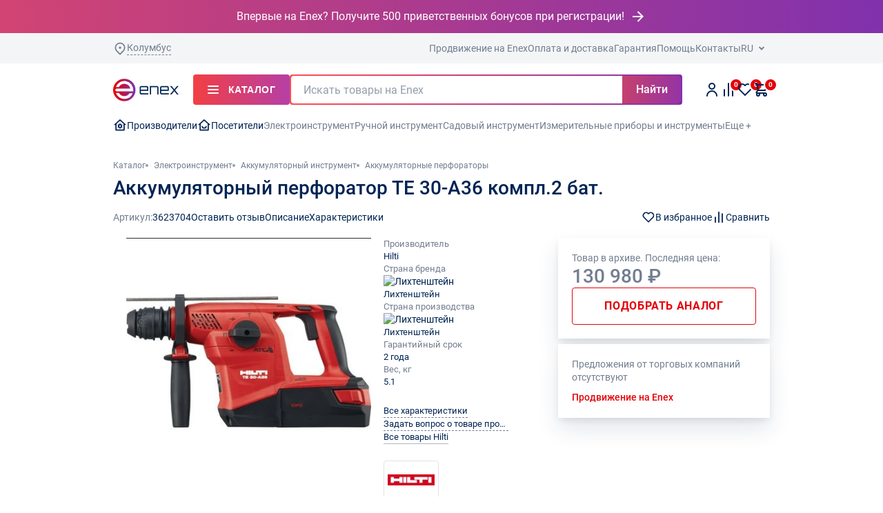

--- FILE ---
content_type: text/css
request_url: https://enex.market/local/client_redesign/public/assets/product-detail-d8b07b50.css
body_size: 7422
content:
.r-product-detail-nav{display:flex;align-items:center;justify-content:space-between}.r-product-detail-nav__links{cursor:pointer;display:flex;align-items:center;gap:25px}.r-product-detail-nav__article{cursor:default;display:flex;align-items:center;gap:4px}.r-product-detail-nav__control{cursor:pointer;position:relative;display:flex;align-items:center;gap:4px;transition:color .3s ease}.r-product-detail-nav__control.is-active .r-icon{color:#e40208;fill:#e40208}.r-product-detail-nav__control.is-active:hover .r-product-detail-nav__tooltip{display:block}.r-product-detail-nav__control:hover{color:#e40208}.r-product-detail-nav__control svg{width:20px;height:20px}.r-product-detail-nav__tooltip{display:none;position:absolute;top:calc(100% + 12px);box-shadow:0 8px 30px -2px #32435d2e,0 -1px 10px -3px #16192017;padding:8px 12px;border-radius:4px;color:#fff;background-color:#002454;white-space:nowrap}.r-product-detail-nav__tooltip:before{content:"";position:absolute;background-image:url(/local/client_redesign/public/static/svg/tooltip-arrow.svg);top:-8px;width:14px;height:8px;z-index:10;left:50%;transform:translate(-50%)}.r-product-detail-nav__right{display:flex;gap:32px}.swiper-fade.swiper-free-mode .swiper-slide{transition-timing-function:ease-out}.swiper-fade .swiper-slide{pointer-events:none;transition-property:opacity}.swiper-fade .swiper-slide .swiper-slide{pointer-events:none}.swiper-fade .swiper-slide-active,.swiper-fade .swiper-slide-active .swiper-slide-active{pointer-events:auto}.r-product-detail-slider:not(.is-inited){overflow:hidden;height:346px}@media all and (min-width: 1000px){.r-product-detail-slider:not(.is-inited){height:auto}}.r-product-detail-slider:not(.is-inited) .r-product-detail-slider__thumbs-prev,.r-product-detail-slider:not(.is-inited) .r-product-detail-slider__thumbs-next{display:none}.r-product-detail-slider:not(.is-inited) .r-product-detail-slider__thumbs .swiper .swiper-wrapper{gap:8px}.r-product-detail-slider__slider{overflow:hidden;height:298px}@media all and (min-width: 1000px){.r-product-detail-slider__slider{height:355px;margin-bottom:24px}}@media all and (min-width: 1360px){.r-product-detail-slider__slider{height:455px}}.r-product-detail-slider__slider .swiper{height:100%;width:100%}.r-product-detail-slider__slider .swiper .swiper-wrapper{height:100%}.r-product-detail-slider__slide{cursor:pointer;display:flex;align-items:center;justify-content:center;background-color:#fff}.r-product-detail-slider__slide picture{max-height:100%;max-width:100%;display:flex}.r-product-detail-slider__slide img{max-width:100%;max-height:100%;-o-object-fit:contain;object-fit:contain}.r-product-detail-slider__slide video{max-width:100%;max-height:100%}.r-product-detail-slider__slide.is-video:before{content:"";width:48px;height:48px;background-image:url(/local/client_redesign/public/static/svg/video-play.svg);background-size:contain;position:absolute;top:50%;left:50%;transform:translate(-50%,-50%)}.r-product-detail-slider__slide.swiper-slide{height:auto}.r-product-detail-slider__thumbs{display:none}@media all and (min-width: 1000px){.r-product-detail-slider__thumbs{display:flex;padding:0 32px}}@media all and (min-width: 1360px){.r-product-detail-slider__thumbs{padding:0 40px}}.r-product-detail-slider__thumbs .swiper{height:100%;width:100%}.r-product-detail-slider__thumbs .swiper .swiper-wrapper{justify-content:flex-start}.r-product-detail-slider__thumbs-prev,.r-product-detail-slider__thumbs-next{position:absolute;top:50%;transform:translateY(-50%);width:24px;height:24px}.r-product-detail-slider__thumbs-prev.swiper-button-disabled,.r-product-detail-slider__thumbs-next.swiper-button-disabled{display:none}.r-product-detail-slider__thumbs-prev{left:0}.r-product-detail-slider__thumbs-next{right:0}.r-product-detail-slider__thumb{cursor:pointer}.r-product-detail-slider__thumb.swiper-slide{padding:2px;border-radius:6px;box-shadow:0 0 0 1px #d2d6db inset;width:48px;height:48px;display:flex;align-items:center;justify-content:center}@media all and (min-width: 1360px){.r-product-detail-slider__thumb.swiper-slide{width:64px;height:64px}}.r-product-detail-slider__thumb.swiper-slide.swiper-slide-thumb-active{box-shadow:0 0 0 2px #002454 inset}.r-product-detail-slider__thumb.swiper-slide img{border-radius:6px;max-width:100%;max-height:100%;width:auto;height:auto}.r-product-detail-slider__thumb.is-video:before{content:"";width:24px;height:24px;background-image:url(/local/client_redesign/public/static/svg/video-play.svg);background-size:contain;position:absolute;top:50%;left:50%;transform:translate(-50%,-50%)}.r-product-detail-slider__mobile-controls{margin-top:24px;display:flex;justify-content:space-between}@media all and (min-width: 1000px){.r-product-detail-slider__mobile-controls{display:none}}.r-product-detail-slider__mobile-controls .r-icon.is-active{color:#e40208}.r-product-detail-lightbox{display:flex;height:100%}.r-product-detail-lightbox__thumbs{display:none;padding:32px 16px;border-right:1px solid #d2d6db}@media all and (min-width: 1000px){.r-product-detail-lightbox__thumbs{display:flex}}.r-product-detail-lightbox__thumbs .swiper{height:100%;width:100%}.r-product-detail-lightbox__thumbs .swiper .swiper-wrapper{justify-content:flex-start}.r-product-detail-lightbox__thumb{cursor:pointer}.r-product-detail-lightbox__thumb.swiper-slide{padding:2px;border-radius:6px;box-shadow:0 0 0 1px #d2d6db inset;width:64px;height:64px;display:flex;align-items:center;justify-content:center}.r-product-detail-lightbox__thumb.swiper-slide.swiper-slide-thumb-active{box-shadow:0 0 0 2px #002454 inset}.r-product-detail-lightbox__thumb.swiper-slide img{border-radius:6px;max-width:100%;max-height:100%}.r-product-detail-lightbox__thumb.is-video:before{content:"";width:24px;height:24px;background-image:url(/local/client_redesign/public/static/svg/video-play.svg);background-size:contain;position:absolute;top:50%;left:50%;transform:translate(-50%,-50%)}.r-product-detail-lightbox__slider{flex:1;padding:48px 16px}@media all and (min-width: 1000px){.r-product-detail-lightbox__slider{padding:32px 80px}}.r-product-detail-lightbox__slider .swiper{height:100%;width:100%}.r-product-detail-lightbox__video{height:100%;width:100%;display:flex}.r-product-detail-lightbox__video iframe{width:100%;height:100%}.r-product-detail-lightbox__video.is-paused iframe{pointer-events:none}.r-product-detail-lightbox__slide{cursor:pointer;background-color:#fff}.r-product-detail-lightbox__slide img{width:100%;height:100%;-o-object-fit:contain;object-fit:contain}.r-product-detail-lightbox__slide video{width:100%;height:100%;max-width:100%;max-height:100%}.r-product-detail-lightbox__slide .pinch-zoom-container{height:100%!important;width:100%!important;overflow:visible!important}.r-product-detail-lightbox__prev,.r-product-detail-lightbox__next{cursor:pointer;display:none;position:absolute;width:80px;height:100%;align-items:center;justify-content:center}@media all and (min-width: 1000px){.r-product-detail-lightbox__prev,.r-product-detail-lightbox__next{display:flex}}.r-product-detail-lightbox__prev.swiper-button-disabled,.r-product-detail-lightbox__next.swiper-button-disabled{display:none}.r-product-detail-lightbox__prev svg,.r-product-detail-lightbox__next svg{width:48px;height:48px}.r-product-detail-lightbox__prev{left:0px}.r-product-detail-lightbox__next{right:0px}.r-product-detail-lightbox__mobile-controls{position:absolute;bottom:24px;left:50%;transform:translate(-50%)}@media all and (min-width: 1000px){.r-product-detail-lightbox__mobile-controls{display:none}}.r-catalog{display:flex;width:100%}@media all and (min-width: 1000px){.r-catalog{gap:22px}}@media all and (min-width: 1360px){.r-catalog{gap:56px}}.r-catalog__left-side{width:220px;flex-shrink:0;display:none}@media all and (min-width: 1000px){.r-catalog__left-side{display:block}}.r-catalog__right-side{flex-grow:1;width:100%}.r-catalog__settings-wrapper{width:100%}.r-catalog__settings{display:flex;align-items:center;justify-content:space-between;margin-bottom:24px}@media all and (min-width: 600px){.r-catalog__settings{margin-bottom:20px}}.r-catalog__settings-block{display:flex;align-items:center;justify-content:space-between;height:24px;flex:1}.r-catalog__view{display:flex;gap:16px}.r-catalog__view[v-cloak]>*:nth-child(2){color:#959eab}.r-catalog__chips{display:flex;overflow-x:auto;margin:0 -16px 24px;padding:0 16px;gap:8px;min-height:32px;-ms-overflow-style:none;scrollbar-width:none}.r-catalog__chips_seo{flex-wrap:wrap}@media all and (min-width: 600px){.r-catalog__chips{margin-bottom:20px}}@media all and (min-width: 1000px){.r-catalog__chips{flex-wrap:wrap}}.r-catalog__chips::-webkit-scrollbar{display:none}.r-catalog__chips[v-cloak]{display:none}.r-catalog__container{position:relative}.r-catalog__products{display:grid;grid-template-columns:repeat(2,minmax(0,1fr));padding:.5px}@media all and (min-width: 600px){.r-catalog__products{grid-template-columns:repeat(3,minmax(0,1fr))}}@media all and (min-width: 1000px){.r-catalog__products{grid-template-columns:repeat(4,minmax(0,1fr))}}@media all and (min-width: 1000px){.r-catalog__products.is-row{grid-template-columns:1fr}}.r-catalog__products .r-product-card{width:auto;margin:-.5px}@media all and (min-width: 1000px){.r-catalog__products.is-row .r-product-card,.r-catalog.is-row .r-product-card{display:flex;-moz-column-gap:20px;column-gap:20px;padding:20px}}@media all and (min-width: 1360px){.r-catalog__products.is-row .r-product-card,.r-catalog.is-row .r-product-card{padding:20px}}.r-catalog__products.is-row .r-product-card__img,.r-catalog.is-row .r-product-card__img{max-height:100px}@media all and (min-width: 1000px){.r-catalog__products.is-row .r-product-card__img,.r-catalog.is-row .r-product-card__img{flex-shrink:0;width:84px;height:auto}}@media all and (min-width: 1360px){.r-catalog__products.is-row .r-product-card__img,.r-catalog.is-row .r-product-card__img{height:auto}}@media all and (min-width: 1000px){.r-catalog__products.is-row .r-product-card__info,.r-catalog.is-row .r-product-card__info{width:100%;display:grid;grid-template-columns:1fr 243px;-moz-column-gap:24px;column-gap:24px;row-gap:8px}}.r-catalog__products.is-row .r-product-card__labels,.r-catalog.is-row .r-product-card__labels{display:none}.r-catalog__products.is-row .r-product-card__title-row,.r-catalog.is-row .r-product-card__title-row{margin-bottom:0}@media all and (min-width: 1000px){.r-catalog__products.is-row .r-product-card__add-info,.r-catalog.is-row .r-product-card__add-info{display:block;grid-column:span 2/span 2}}@media all and (min-width: 1000px){.r-catalog__products.is-row .r-product-card__art,.r-catalog.is-row .r-product-card__art{display:inline-flex}}@media all and (min-width: 1000px){.r-catalog__products.is-row .r-product-card__action-row,.r-catalog.is-row .r-product-card__action-row{flex-shrink:0}}@media all and (min-width: 1000px){.r-catalog__products.is-row .r-product-card__price-row,.r-catalog.is-row .r-product-card__price-row{flex-direction:row;justify-content:space-between;flex-wrap:wrap}}.r-catalog__products.is-row .r-product-card___price-btn,.r-catalog.is-row .r-product-card___price-btn{width:120px}@media all and (min-width: 1000px){.r-catalog__products.is-row .r-product-card___price-btn,.r-catalog.is-row .r-product-card___price-btn{min-width:135px}}@media all and (min-width: 1000px){.r-catalog__products.is-row .r-quantity-counter,.r-catalog.is-row .r-quantity-counter{width:135px}}@media all and (min-width: 1000px){.r-catalog__products.is-row .r-product-card__controls,.r-catalog.is-row .r-product-card__controls{top:auto;bottom:20px;right:20px}}@media all and (min-width: 1360px){.r-catalog__products.is-row .r-product-card__controls,.r-catalog.is-row .r-product-card__controls{bottom:20px;right:20px}}.r-catalog__pagination{margin-top:24px;min-height:40px;display:block}.r-catalog__pagination[v-cloak]{display:none}.r-catalog__loader{position:absolute;display:block;z-index:100;top:0;left:0;width:100%;height:100%;background:rgba(255,255,255,.7)}.r-catalog__loader[v-cloak]{display:none}.r-catalog__loader:before{content:"";display:block;position:sticky;top:50%;width:100%;height:140px;background-image:url(/local/client_redesign/public/static/img/loader-dots.svg);background-size:contain;background-repeat:no-repeat;background-position:bottom}.r-product-detail-sponsor{padding:24px 16px 16px}@media all and (min-width: 600px){.r-product-detail-sponsor{padding:24px 24px 16px}}@media all and (min-width: 1000px){.r-product-detail-sponsor{border-radius:8px;padding:24px}}.r-product-detail-sponsor__title{margin-bottom:24px}.r-product-detail-sponsor__slider .r-slider{width:100%}@media all and (min-width: 1000px){.r-product-detail-sponsor__slider .r-slider{padding:0 20px;margin:0 -20px;width:auto}}@media all and (min-width: 1360px){.r-product-detail-sponsor__slider .r-slider{width:100%;margin:0;padding:0}}.r-product-detail-sponsor__slider .r-slider__navigation--next{right:0}.r-product-detail-sponsor__slider .r-slider__navigation--prev{left:0}.r-product-detail-sponsor__slider .r-slider__pagination{margin-top:16px;justify-content:center}@media all and (min-width: 1000px){.r-product-detail-sponsor__slider .r-slider__pagination{display:none}}.r-product-detail-sponsor__slider .r-slider:not(.is-inited) .swiper-wrapper{gap:20px}.r-product-detail-sponsor__slider .r-slider:not(.is-inited) .swiper-wrapper .swiper-slide{flex:1}.r-product-detail-sponsor__slider .r-slider:not(.is-inited) .swiper-button-prev,.r-product-detail-sponsor__slider .r-slider:not(.is-inited) .swiper-button-next{display:none}.r-product-detail-sponsor__slide.swiper-slide{height:auto}.r-product-detail-sponsor .r-product-card{height:100%;background-color:#fff;border:none;align-items:flex-start}@media all and (max-width: 1000px){.r-product-detail-sponsor .r-product-card{display:flex;gap:20px;padding:20px 32px 20px 20px;width:100%}}@media all and (max-width: 600px){.r-product-detail-sponsor .r-product-card{padding:16px 16px 16px 8px}}.r-product-detail-sponsor .r-product-card.swiper-slide{width:100%}@media all and (max-width: 1000px){.r-product-detail-sponsor .r-product-card.swiper-slide{width:100%}}.r-product-detail-sponsor .r-product-card__title{margin-bottom:auto}.r-product-detail-sponsor .r-product-card div.r-product-card__info{display:flex;flex-direction:column}@media all and (max-width: 1000px){.r-product-detail-sponsor .r-product-card div.r-product-card__info{flex:1;gap:8px}}.r-product-detail-sponsor .r-product-card__img{flex-shrink:0;margin-bottom:0}@media all and (max-width: 1000px){.r-product-detail-sponsor .r-product-card__img{width:84px;height:84px;margin-bottom:8px}}@media all and (max-width: 600px){.r-product-detail-sponsor .r-product-card__img{width:48px;height:48px}}.r-product-detail-sponsor .r-product-card__no-img{padding:0 5px}.r-product-detail-sponsor .r-product-card__no-img-text{padding:5px 3px;font-size:10px}@media all and (max-width: 1000px){.r-product-detail-sponsor .r-product-card__title-row{min-height:auto}}@media all and (max-width: 1000px){.r-product-detail-sponsor .r-product-card__price-row{display:flex;flex-direction:row;justify-content:space-between;align-items:center}}.r-product-detail-sponsor .r-product-card__price-btn.r-button{width:120px}@media all and (min-width: 1000px){.r-product-detail-sponsor .r-product-card__price-btn.r-button{min-width:135px}}@media all and (max-width: 1000px){.r-product-detail-sponsor .r-product-card__price-counter{width:auto}}.r-product-detail-sponsor .r-product-card__note{margin-top:13px;margin-bottom:0}@media all and (min-width: 1360px){.r-product-detail-sponsor.r-product-detail-sponsor--one-card div.r-product-card__info{display:grid}}.r-product-detail-sponsor.r-product-detail-sponsor--one-card .r-product-detail-sponsor__slider .r-slider{flex:1}.r-product-detail-sponsor.r-product-detail-sponsor--one-card .r-product-detail-sponsor__slider .r-product-card__title{margin-bottom:0}.r-product-detail-sponsor.r-product-detail-sponsor--one-card .r-product-detail-sponsor__slider .r-product-card__title span{-webkit-line-clamp:1}.r-product-detail-popup{position:fixed;z-index:1000;top:0;right:0;bottom:0;left:0;background-color:#fff;color:#002454;padding:24px 16px;display:flex;flex-direction:column;gap:16px;font-size:16px;line-height:1.5}@media all and (min-width: 1000px){.r-product-detail-popup{position:absolute;z-index:1;padding:24px 20px;border-radius:8px;box-shadow:0 -1px 10px -3px #16192017,0 8px 30px -2px #32435d2e;gap:24px;left:auto;right:auto;bottom:auto;top:calc(100% + 5px)}}.r-product-detail-popup__close{position:absolute;top:16px;right:16px}.r-product-detail-popup__title{font-weight:500;font-family:Roboto,sans-serif;font-size:22px;line-height:1.2}@media all and (min-width: 1000px){.r-product-detail-popup__title{font-size:28px}}.r-product-detail-popup__list{display:flex;flex-direction:column;gap:4px;height:calc(100vh - 120px);margin-right:-16px;padding-right:16px;max-height:100%}@media all and (min-width: 1000px){.r-product-detail-popup__list{gap:16px;max-height:256px;height:auto;margin-bottom:0;margin-right:-20px;padding-right:20px}}.r-product-detail-popup__list .r-link{padding:6px 0;display:flex;align-items:center;justify-content:space-between}@media all and (min-width: 1000px){.r-product-detail-popup__list .r-link{padding:0}.r-product-detail-popup__list .r-link svg{display:none}}.r-product-detail-popup__list .r-link svg{color:#b0b7c1}.r-product-detail-popup__close-btn{display:flex;margin-top:auto}@media all and (min-width: 1000px){.r-product-detail-popup__close-btn{display:none}}.r-product-detail-panel{padding:8px 16px;box-shadow:0 -1px 10px -3px #16192017,0 8px 30px -2px #32435d2e;background-color:#fff;display:flex;align-items:center;justify-content:space-between;position:fixed;bottom:0;left:0;right:0;z-index:103;transform:translateY(100%);visibility:hidden;transition:opacity .3s ease,transform .3s ease,visibility .3s ease .3s}@media all and (min-width: 1000px){.r-product-detail-panel{padding:16px 30px;top:0;bottom:auto;opacity:0;transform:translateY(-8px)}}.r-product-detail-panel__img{display:none;align-items:center;justify-content:center;margin-right:21px}@media all and (min-width: 1000px){.r-product-detail-panel__img{display:flex}}.r-product-detail-panel__img img{width:72px;height:65px;-o-object-fit:contain;object-fit:contain}.r-product-detail-panel__title{display:none;margin-right:auto;flex:1;padding-right:20px}@media all and (min-width: 1000px){.r-product-detail-panel__title{display:block}}@media all and (min-width: 1360px){.r-product-detail-panel__title{padding-right:90px}}.r-product-detail-panel__title>div:nth-child(1){max-width:calc(100% - 20px);display:-webkit-box;-webkit-line-clamp:2;-webkit-box-orient:vertical;overflow:hidden;text-overflow:ellipsis}@media all and (min-width: 1360px){.r-product-detail-panel__title>div:nth-child(1){max-width:calc(100% - 90px);white-space:nowrap;display:block}}.r-product-detail-panel__price{display:none;padding:0 16px;border-left:1px solid #d2d6db;font-weight:700;align-items:center;white-space:nowrap;font-family:Roboto,sans-serif;font-size:16px;line-height:1.25}@media all and (min-width: 1000px){.r-product-detail-panel__price{line-height:1.4;font-size:20px}}@media all and (min-width: 1000px){.r-product-detail-panel__price{display:flex}}.r-product-detail-panel__controls{display:flex;align-items:stretch;gap:14px;padding-left:16px}@media all and (min-width: 1000px){.r-product-detail-panel__controls{padding-left:20px}}.r-product-detail-panel__add .r-button{width:156px;font-size:11px}@media all and (min-width: 1000px){.r-product-detail-panel__add .r-button{width:auto;height:54px;min-width:194px;padding:0 25px;font-size:16px;line-height:1.5;font-weight:600}}.r-product-detail-panel__note{display:none;background-color:#ffe1e2;color:#e40208;padding:0 20px;border-radius:4px;align-items:center;justify-content:center;text-align:center;white-space:nowrap}@media all and (min-width: 1000px){.r-product-detail-panel__note{display:flex}}.r-product-detail-panel__fav{display:none}@media all and (min-width: 1000px){.r-product-detail-panel__fav{display:flex}}.r-product-detail-panel__fav.is-active .r-button{color:#e40208}.r-product-detail-panel__fav .r-button{min-width:0;width:54px}@media all and (min-width: 1000px){.r-product-detail-panel__title-mobile{display:none}}.r-product-detail-panel__title-mobile>div:first-child{width:calc(100vw - (204px + var(--scrollbar-width)));white-space:nowrap;overflow:hidden;text-overflow:ellipsis}@media all and (min-width: 1000px){.is-product-panel-active .r-header__fixed-content{opacity:0;transition:padding .3s ease}}.is-product-panel-active .r-product-detail-panel{transition:opacity .3s ease,transform .3s ease;visibility:visible;opacity:1;transform:none}.r-add-to-cart-block{padding:20px;display:flex;flex-direction:column;gap:20px;background-color:#fff}.r-add-to-cart-block__price{display:flex;align-items:center;gap:15px}.r-add-to-cart-block__price span{font-weight:500;font-family:Roboto,sans-serif;font-size:22px;line-height:1.2}@media all and (min-width: 1000px){.r-add-to-cart-block__price span{font-size:28px}}.r-add-to-cart-block__price .r-icon--exclamation-circle{color:#b0b7c1;transition:color .3s ease}@media (hover: hover){.r-add-to-cart-block__price .r-icon--exclamation-circle:hover{color:#002454}}.r-add-to-cart-block__rows{display:flex;flex-direction:column;gap:5px}.r-add-to-cart-block__key{display:inline;color:#727e8f;padding-right:2px}.r-add-to-cart-block__value{display:inline}.r-add-to-cart-block__value .r-loading-dots{display:inline-flex;margin-bottom:2px}.r-add-to-cart-block__hr{padding-top:7px;margin-bottom:8px;border-bottom:1px solid #d2d6db}.r-add-to-cart-block__add{display:flex;flex-direction:column}.r-add-to-cart-block__add .r-button{flex:1;min-width:0}.r-add-to-cart-block__add .r-button__text{display:flex;flex-direction:column}.r-add-to-cart-block__add .r-button__text .r-text-super-tiny{text-transform:none}.r-add-to-cart-block__counter{padding:3px 0;border-radius:4px;border:1px solid #d2d6db;display:flex;align-items:center;flex:1}.r-add-to-cart-block__counter button{cursor:pointer;background-color:transparent;border:none;width:40px;height:40px;display:flex;align-items:center;justify-content:center}.r-add-to-cart-block__counter input{border:none;width:100%;text-align:center;font-size:16px}.r-add-to-cart-block__error{font-size:12px;line-height:1.3;color:#e40208;transition:max-height .3s ease;max-height:0;overflow:hidden}.r-add-to-cart-block__error.is-active{max-height:32px;margin-bottom:10px}.r-add-to-cart-block__add-container{display:flex;gap:10px;margin-bottom:10px}.r-add-to-cart-block__add-container.is-added{display:grid;grid-template-columns:1fr 1fr}.r-add-to-cart-block__info{margin-top:-10px;display:flex;flex-direction:column;gap:5px}.r-info-table{display:flex;flex-direction:column;gap:10px}.r-info-table__row{position:relative;display:flex;flex-direction:column}.r-info-table__col span{display:flex}.r-info-table__popup-icon-desktop{display:none;position:absolute;background-color:#fff}@media all and (min-width: 1000px){.r-info-table__popup-icon-desktop{display:inline-block}}@media all and (min-width: 1360px){.r-info-table--info .r-info-table__row{justify-content:space-between;flex-direction:row;align-items:flex-end}}@media all and (min-width: 1000px){.r-info-table--info .r-info-table__col span{font-size:13px;line-height:1.4}}@media all and (min-width: 1360px){.r-info-table--info .r-info-table__col{position:relative;max-width:calc(5px + 40.5%);width:calc(5px + 40.5%);padding-left:5px;align-items:flex-start}.r-info-table--info .r-info-table__col:first-child{max-width:calc(5px + 46.5%);width:auto;padding-left:0}.r-info-table--info .r-info-table__col:first-child:before{content:"";position:absolute;width:308px;bottom:5px;border-bottom:1px dotted #b0b7c1}.r-info-table--info .r-info-table__col:first-child span{position:relative;display:inline;background-color:#fff;padding-right:5px}.r-info-table--info .r-info-table__col:nth-child(2){background-color:#fff;display:flex;align-items:flex-end;gap:5px}.r-info-table--info .r-info-table__col span{font-size:14px;line-height:1.4}}.r-info-table--desc{gap:8px}@media all and (min-width: 1000px){.r-info-table--desc .r-info-table__row{justify-content:space-between;flex-direction:row;align-items:flex-end}}.r-info-table--desc .r-info-table__col{align-items:flex-start;position:relative}@media all and (min-width: 1000px){.r-info-table--desc .r-info-table__col{padding-left:5px}}.r-info-table--desc .r-info-table__col:first-child{width:auto;padding-left:0}@media all and (min-width: 1000px){.r-info-table--desc .r-info-table__col:first-child{max-width:100%;width:calc(5px + 50%)}.r-info-table--desc .r-info-table__col:first-child:before{content:"";position:absolute;width:850px;bottom:5px;border-bottom:1px dotted #b0b7c1}}@media all and (min-width: 1360px){.r-info-table--desc .r-info-table__col:first-child{max-width:100%;width:calc(5px + 54%)}}.r-info-table--desc .r-info-table__col:first-child span{position:relative;display:flex;background-color:#fff}@media all and (min-width: 1000px){.r-info-table--desc .r-info-table__col:first-child span{display:inline;padding-right:5px}}.r-info-table--desc .r-info-table__col:nth-child(2){display:flex;gap:5px;align-items:center}@media all and (min-width: 1000px){.r-info-table--desc .r-info-table__col:nth-child(2){flex:1;width:auto;max-width:100%;background-color:#fff;gap:5px}}.r-trade-offer{padding:15px 0;position:relative}.r-trade-offer__label{margin-bottom:8px;display:inline-flex}.r-trade-offer__wrapper{display:flex;flex-direction:column;gap:10px}@media all and (min-width: 1360px){.r-trade-offer__wrapper{justify-content:space-between;flex-direction:row;gap:20px}}.r-trade-offer__price{font-weight:700;display:flex;align-items:center;gap:8px;font-family:Roboto,sans-serif;font-size:16px;line-height:1.25}@media all and (min-width: 1000px){.r-trade-offer__price{line-height:1.4;font-size:20px}}.r-trade-offer__price .r-icon--exclamation-circle{color:#b0b7c1;transition:color .3s ease}@media (hover: hover){.r-trade-offer__price .r-icon--exclamation-circle:hover{color:#002454}}.r-trade-offer__left{display:flex;flex-direction:column;gap:6px}.r-trade-offer__right{display:grid;grid-template-columns:1fr 1fr;gap:6px;width:100%}.r-trade-offer__right .r-button{height:40px}@media all and (min-width: 1360px){.r-trade-offer__right .r-button{height:32px}}@media all and (min-width: 1360px){.r-trade-offer__right{width:104px;display:flex;flex-direction:column}}.r-trade-offer__btn{padding-left:21px;padding-right:21px;width:100%}.r-trade-offer__delivery{font-size:12px;line-height:1.3;display:flex;flex-wrap:wrap;align-items:center}.r-trade-offer__delivery>span:nth-child(1){color:#727e8f;margin-right:4px}.r-trade-offer__info{color:#727e8f;display:flex;flex-wrap:wrap;-moz-column-gap:10px;column-gap:10px;font-size:12px;line-height:1.3}.r-trade-offer__rating{display:flex}.r-trade-offer__rating.is-active svg{color:#ffc01e}.r-trade-offer__rating svg{color:#b0b7c1;width:10px;height:16px;margin-right:5px}.r-trade-offer__rating span span:nth-child(1){color:#002454;margin-right:2px}.r-trade-offer__row{display:flex;align-items:center;gap:5px}.r-trade-offer__key{color:#727e8f;white-space:nowrap}.r-trade-offers{padding:20px;background-color:#fff}.r-trade-offers__sort{margin-bottom:15px}.r-trade-offers__offers{margin-bottom:14px}.r-trade-offers__offers .r-trade-offer{border-bottom:1px solid #d2d6db}.r-trade-offers__offers .r-trade-offer:first-child{border-top:1px solid #d2d6db;padding-top:14px}.r-trade-offers__more.is-active .r-button__icon{transform:rotate(180deg)}.r-trade-offers__more .r-button__icon:not(:only-child){margin-left:0}.r-trade-offers__more .r-button.is-active svg{transform:rotate(180deg)}.r-trade-offers__unavailable{max-width:250px;color:#727e8f;font-size:12px;line-height:1.3}@media all and (min-width: 1000px){.r-trade-offers__unavailable{font-size:14px;line-height:1.4}}.r-trade-offers__unavailable:not(:last-child){margin-bottom:10px}.r-trade-offers__link{color:#e40208;font-weight:500;font-size:12px;line-height:1.3}@media all and (min-width: 1000px){.r-trade-offers__link{font-size:14px;line-height:1.4}}.r-product-card{position:relative;padding:12px;width:160px;height:auto;border:1px solid #e0e3e6}@media (hover: hover){.r-product-card:hover .r-product-card__controls,.r-product-card:hover .r-product-card__img-pagination{opacity:1}}@media all and (min-width: 1000px){.r-product-card{padding:16px;width:190px}}@media all and (min-width: 1360px){.r-product-card{padding:20px;width:256px}}.r-product-card.is-disabled .r-product-card__img,.r-product-card.is-disabled .r-product-card__info{opacity:.3}.r-product-card.has-no-img .r-product-card__img{filter:grayscale(1)}.r-product-card.has-no-img img{opacity:.3}.r-product-card.swiper-slide{width:160px}@media all and (min-width: 1000px){.r-product-card.swiper-slide{width:190px}}@media all and (min-width: 1360px){.r-product-card.swiper-slide{width:256px}}.r-product-card__no-img{position:absolute;z-index:1;top:50%;left:50%;transform:translate(-50%,-50%);width:100%;display:flex;align-items:center;justify-content:center;padding:0 15px}.r-product-card__no-img-text{text-transform:uppercase;text-align:center;color:#d2d6db;font-size:12px;font-style:normal;font-weight:700;line-height:150%;letter-spacing:.48px;padding:5px 11px;border:1px dashed #d2d6db;background-color:#fff}.r-product-card__img{position:relative;display:block;width:100%;height:128px;transition:none;margin-bottom:8px}@media all and (min-width: 1000px){.r-product-card__img{height:137px}}@media all and (min-width: 1360px){.r-product-card__img{height:202px}}.r-product-card__img picture{width:100%;height:100%}.r-product-card__img img{height:100%;width:100%;-o-object-fit:contain;object-fit:contain;display:block}.r-product-card__img-pagination{position:absolute;bottom:0px;width:100%;display:flex;gap:4px}@media all and (min-width: 1000px){.r-product-card__img-pagination{opacity:0}}.r-product-card__img-pagination-item{width:100%;height:2px;background-color:#d2d6db}.r-product-card__img-pagination-item.is-active{background-color:#b0b7c1}.r-product-card__title-row{display:flex;flex-direction:column;row-gap:4px;min-height:62px;margin-bottom:8px}.r-product-card__title-row span{display:-webkit-box;-webkit-box-orient:vertical;overflow:hidden;text-overflow:ellipsis;text-align:left}.r-product-card__art{display:none}.r-product-card__art span{-webkit-line-clamp:1}.r-product-card__title{margin-bottom:auto}.r-product-card__title span{-webkit-line-clamp:2}.r-product-card__brand span{-webkit-line-clamp:1}.r-product-card__price-row{display:flex;flex-direction:column;gap:8px}@media all and (min-width: 1360px){.r-product-card__price-row{gap:8px 0;flex-direction:row;justify-content:space-between;flex-wrap:wrap;align-items:center}}.r-product-card__price-btn.r-button{min-width:104px}@media all and (min-width: 1360px){.r-product-card .r-quantity-counter{width:104px}}.r-product-card__price{font-size:16px;line-height:1.5;font-weight:700}.r-product-card__no-price{font-size:12px;line-height:1.3;line-height:1.2;color:#959eab;margin-bottom:-5px}@media all and (min-width: 1360px){.r-product-card__no-price{margin-bottom:0;max-width:50%}}.r-product-card__note{margin-top:8px;background:#ffe1e2;border-radius:4px;padding:4px 10px;font-size:13px;line-height:140%;color:#e40208;margin-bottom:12px;display:flex;align-items:center;justify-content:center;width:100%;min-height:32px}@media all and (min-width: 1360px){.r-product-card__note{margin-bottom:8px}}.r-product-card__disabled-note{width:100%;margin-top:8px;margin-bottom:12px}@media all and (min-width: 1360px){.r-product-card__disabled-note{margin-bottom:8px}}.r-product-card__controls{color:#b0b7c1;display:flex;-moz-column-gap:12px;column-gap:12px;position:absolute;top:8px;right:8px;transition:opacity .3s ease}@media all and (min-width: 1000px){.r-product-card__controls{top:12px;right:12px;opacity:0}}@media all and (min-width: 1360px){.r-product-card__controls{top:16px;right:16px;-moz-column-gap:16px;column-gap:16px}}.r-product-card__controls svg{cursor:pointer}.r-product-card__controls svg.is-active{color:#e40208;fill:#e40208}@media (hover: hover){.r-product-card__controls svg:hover{color:#002454}.r-product-card__controls svg:hover.is-active{color:#e40208}}@media (hover: hover){.r-product-card__controls svg.r-icon--template:hover{color:#e40208}.r-product-card__controls svg.r-icon--template:hover.is-active{color:#e40208}}.r-product-card__add-info{display:none}.r-product-card__add-info-row{display:flex;gap:8px;align-items:center}.r-product-card__labels{position:absolute;z-index:1;top:144px;left:12px;display:flex;flex-direction:column;align-items:flex-start;gap:4px;transform:translateY(-100%)}@media all and (min-width: 1000px){.r-product-card__labels{transform:none;bottom:auto;top:16px;left:16px}}@media all and (min-width: 1360px){.r-product-card__labels{top:20px;left:20px}}.r-product-card__labels-row{margin-top:16px;display:flex;align-items:center;flex-wrap:wrap;gap:4px}.r-product-card.swiper-slide:not(:first-child){border-left:none}.r-tabs__header-wrapper{overflow-x:auto;margin:0 -16px;padding-left:16px}@media all and (min-width: 600px){.r-tabs__header-wrapper{margin:0 calc((100vw - 568px)/-2);padding-left:calc((100vw - 568px)/2)}}@media all and (min-width: 1000px){.r-tabs__header-wrapper{margin:0;padding-left:0}}.r-tabs__header{display:flex;gap:8px}@media all and (min-width: 1000px){.r-tabs__header{overflow-x:hidden;justify-content:center}}.r-tabs__header .r-button{padding:8px 16px}.r-tabs__header .r-button__text{font-size:14px;line-height:1.4;font-weight:400;text-transform:none}.r-tabs__content{display:none}.r-tabs__content.is-active{display:block}.r-tabs__tab{flex-shrink:0}.r-accordion__item{margin-bottom:20px;border-bottom:1px solid #d2d6db}.r-accordion__item:first-of-type{padding-top:20px;border-top:1px solid #d2d6db}.r-accordion__title{cursor:pointer;position:relative;margin-bottom:20px;padding-right:20px}.r-accordion__title:before{content:"";position:absolute;right:0;top:50%;display:block;width:16px;height:16px;background-image:url("data:image/svg+xml,%3Csvg width='16' height='16' viewBox='0 0 16 16' fill='none' xmlns='http://www.w3.org/2000/svg'%3E%3Cpath d='M2 5L8 11L14 5' stroke='%23002454' stroke-width='2' stroke-linecap='round'/%3E%3C/svg%3E%0A");background-size:contain;transform:translateY(-50%) rotate(0);transition:transform .3s ease}.is-open .r-accordion__title:before{transform:translateY(-50%) rotate(180deg)}.r-accordion__body{transition:height .3s ease,padding .3s ease,margin .3s ease;margin-bottom:20px;overflow:hidden}[data-accordion]:not(.is-open) .r-accordion__body,[data-product-detail-accordion]:not(.is-open) .r-accordion__body{height:0;margin:0}.r-accordion__link{margin-right:40px}@media all and (min-width: 1000px){.r-accordion__link{margin-right:60px}}@media all and (min-width: 1360px){.r-accordion__link{margin-right:100px}}.r-accordion__link:not(:last-child){margin-bottom:20px}.r-color-white-main{color:#fff}.r-bg-white-main{background:#ffffff}.r-color-black-main{color:#000}.r-bg-black-main{background:#000}.r-color-dark-main{color:#002454}.r-bg-dark-main{background:#002454}.r-color-dark-bg{color:#1e3c65}.r-bg-dark-bg{background:#1e3c65}.r-color-gray-main{color:#727e8f}.r-bg-gray-main{background:#727e8f}.r-color-gray-middle{color:#959eab}.r-bg-gray-middle{background:#959eab}.r-color-gray-middle-icon{color:#b0b7c1}.r-bg-gray-middle-icon{background:#b0b7c1}.r-color-gray-middle-light{color:#d2d6db}.r-bg-gray-middle-light{background:#d2d6db}.r-color-gray-light{color:#e0e3e6}.r-bg-gray-light{background:#e0e3e6}.r-color-gray-light-bg{color:#f4f5f6}.r-bg-gray-light-bg{background:#f4f5f6}.r-color-gray-super-light{color:#f8f9f9}.r-bg-gray-super-light{background:#f8f9f9}.r-color-red-main{color:#e40208}.r-bg-red-main{background:#E40208}.r-color-red-dark{color:#b32d28}.r-bg-red-dark{background:#b32d28}.r-color-red-middle-dark{color:#c5312c}.r-bg-red-middle-dark{background:#c5312c}.r-color-red-pale-line{color:#f0a1a3}.r-bg-red-pale-line{background:#f0a1a3}.r-color-red-pale{color:#ffe1e2}.r-bg-red-pale{background:#ffe1e2}.r-color-blue-main{color:#539fe0}.r-bg-blue-main{background:#539fe0}.r-color-green-main{color:#54a943}.r-bg-green-main{background:#54a943}.r-color-yellow-main{color:#ffc01e}.r-bg-yellow-main{background:#ffc01e}.r-color-yellow-light{color:#fbf2cf}.r-bg-yellow-light{background:#fbf2cf}.r-color-gradient-main{color:linear-gradient(270deg,#7f31ae -3.45%,#ff4e52 100%)}.r-bg-gradient-main{background:linear-gradient(270deg,#7f31ae -3.45%,#ff4e52 100%)}div.r-content-block{font-size:16px;line-height:1.5}div.r-content-block h1,div.r-content-block h2{margin-top:8px}div.r-content-block h1:not(:last-child),div.r-content-block h2:not(:last-child){margin-bottom:24px}div.r-content-block h3{margin-top:40px}div.r-content-block h3:not(:last-child){margin-bottom:20px}div.r-content-block h4{margin-top:24px}div.r-content-block h4:not(:last-child){margin-bottom:16px}div.r-content-block p{margin-top:16px}div.r-content-block p:not(:last-child){margin-bottom:16px}div.r-content-block ul{margin-top:16px;display:flex;flex-direction:column;row-gap:8px}div.r-content-block ul:not(:last-child){margin-bottom:24px}div.r-content-block nav{margin-top:24px;display:flex;flex-direction:column;align-items:flex-start;row-gap:8px}div.r-content-block nav:not(:last-child){margin-bottom:48px}div.r-content-block nav ul{padding:0;margin:0;list-style:none}div.r-content-block nav a{border-bottom:1px dashed;color:#727e8f}div.r-content-block a{color:#e40208}@media (hover: hover){div.r-content-block a:hover{color:#e40208}}div.r-content-block--seo{font-size:14px;line-height:1.4}div.r-content-block--seo p{margin:0}div.r-content-block--seo p:not(:last-child){margin-bottom:0}div.r-content-block--seo ul{margin:0;row-gap:0}div.r-content-block--seo ul:not(:last-child){margin-bottom:0}div.r-content-block--seo h2{font-family:Roboto,sans-serif;font-size:16px;line-height:1.25}@media all and (min-width: 1000px){div.r-content-block--seo h2{line-height:1.4;font-size:20px}}div.r-content-block--seo h2:not(:first-child){margin-top:48px}.r-product-label{background-color:#ffe1e2;color:#e40208;display:flex;align-items:center;gap:4px;padding:3px 6px;border-radius:4px}@media all and (min-width: 1360px){.r-product-label{padding:5px 6px}}.r-product-label__inner{gap:4px}.r-product-label svg{height:14px;width:14px}.r-product-label span{line-height:1}.r-product-label_blue{background-color:#539fe0;color:#fff}.r-product-label--green{background-color:#54a943;color:#fff}.r-product-label--gradient{background:linear-gradient(270deg,#7f31ae -3.45%,#ff4e52 100%);color:#fff}.r-product-label--green-border{background-color:transparent;border:1px solid #54a943;color:#54a943;padding:3px 5px}.r-product-detail__body{display:flex;flex-direction:column}@media all and (min-width: 1000px){.r-product-detail__body{display:grid;-moz-column-gap:32px;column-gap:32px;grid-template-columns:1fr 307px}}@media all and (min-width: 1360px){.r-product-detail__body{-moz-column-gap:40px;column-gap:40px;grid-template-columns:1fr 390px}}.r-product-detail__sidebar{display:flex;flex-direction:column;padding-bottom:48px}@media all and (min-width: 1000px){.r-product-detail__sidebar{grid-column:2;grid-row-start:1;grid-row-end:span 5;padding-bottom:0}}.r-product-detail__sidebar,.r-product-detail__desc{padding-left:calc(var(--bs-gutter-x) * .5);padding-right:calc(var(--bs-gutter-x) * .5);margin-left:calc(var(--bs-gutter-x) * -.5);margin-right:calc(var(--bs-gutter-x) * -.5);border-bottom:16px solid #f4f5f6}@media all and (min-width: 1000px){.r-product-detail__sidebar,.r-product-detail__desc{border-bottom:0;padding:0;margin:0}}.r-product-detail__main{position:relative;display:flex;flex-direction:column;justify-content:flex-start}@media all and (min-width: 1000px){.r-product-detail__main{gap:32px;flex-direction:row;align-items:flex-start;justify-content:space-between}}@media all and (min-width: 1360px){.r-product-detail__main{gap:40px}}.r-product-detail__body{margin-top:24px}@media all and (min-width: 1000px){.r-product-detail__body{margin-top:20px}}@media all and (min-width: 1360px){.r-product-detail__body{margin-top:40px}}.r-product-detail__nav{display:none}@media all and (min-width: 1000px){.r-product-detail__nav{display:flex}}.r-product-detail__info{flex:1;display:none}@media all and (min-width: 1000px){.r-product-detail__info{display:flex;flex-direction:column}}.r-product-detail__table{margin-bottom:24px}@media all and (min-width: 1360px){.r-product-detail__table{margin-bottom:32px}}.r-product-detail__table .r-info-table__row:nth-child(5)~div{display:none}@media all and (min-width: 1360px){.r-product-detail__table .r-info-table__row:nth-child(5)~div{display:flex}}.r-product-detail__links{font-size:14px;line-height:1.4;display:flex;flex-direction:column;align-items:flex-start;gap:12px;margin-bottom:12px}@media all and (min-width: 1000px){.r-product-detail__links{font-size:13px;line-height:1.4;margin-bottom:24px}}@media all and (min-width: 1360px){.r-product-detail__links{font-size:14px;line-height:1.4}}.r-product-detail__links .r-link{border-bottom:1px dashed #727e8f}.r-product-detail__links .r-link:nth-child(3)~a{display:none}.r-product-detail__links .r-link span{white-space:nowrap;overflow:hidden;text-overflow:ellipsis;max-width:308px}@media all and (min-width: 1000px){.r-product-detail__links .r-link{max-width:181px}}@media all and (min-width: 1360px){.r-product-detail__links .r-link{max-width:100%}.r-product-detail__links .r-link:nth-child(3)~a{display:inline-flex}}.r-product-detail__link--solid.r-link{border-bottom:1px solid #b0b7c1}.r-product-detail__logo{display:flex;align-items:center;justify-content:center;border-radius:4px;border:1px solid #e0e3e6;width:80px;height:56px;padding:5px}@media all and (min-width: 1360px){.r-product-detail__logo{width:160px;height:113px;padding:10px}}.r-product-detail__logo img{max-width:100%;max-height:100%;width:100%;height:100%;-o-object-fit:contain;object-fit:contain}.r-product-detail__desc{padding-bottom:24px}@media all and (min-width: 1000px){.r-product-detail__desc{padding-bottom:0}}.r-product-detail__desc .r-tabs__header-wrapper{display:none}@media all and (min-width: 1000px){.r-product-detail__desc .r-tabs__header-wrapper{display:flex}}.r-product-detail__desc .r-tabs__header{justify-content:flex-start;flex-wrap:wrap}@media all and (max-width: 1000px){.r-product-detail__desc .r-tabs__content{display:block}}@media all and (max-width: 1000px){.r-product-detail__desc .r-tabs__content .r-accordion__item{margin-bottom:0;border-bottom:1px solid #d2d6db}.r-product-detail__desc .r-tabs__content .r-accordion__item:first-of-type{padding-top:16px}.r-product-detail__desc .r-tabs__content .r-accordion__item:last-of-type{border-bottom:1px solid #d2d6db}.r-product-detail__desc .r-tabs__content .r-accordion__title{margin-bottom:16px;font-weight:700;font-size:18px}.r-product-detail__desc .r-tabs__content .r-accordion__body{margin-bottom:24px}}.r-product-detail__desc .r-product-detail__content-block,.r-product-detail__desc .r-content-block{margin-top:8px}@media all and (min-width: 1000px){.r-product-detail__desc .r-product-detail__content-block,.r-product-detail__desc .r-content-block{margin-top:40px}}.r-product-detail__desc .r-content-block h3{margin-top:24px}.r-product-detail__desc .r-content-block h3:not(:last-child){margin-bottom:16px}.r-product-detail__desc .r-content-block ul{padding-left:17px}.r-product-detail__desc .r-content-block ul:not(:last-child),.r-product-detail__desc .r-content-block ul:last-child{margin-top:8px;margin-bottom:8px}.r-product-detail__desc .r-accordion__item{margin-top:0;border:none}.r-product-detail__desc .r-accordion__item:first-of-type{padding-top:0;border:none}@media all and (min-width: 1000px){.r-product-detail__desc .r-accordion__title{display:none}}@media all and (min-width: 1000px){.r-product-detail__desc .r-accordion__body{height:auto!important}}.r-product-detail__desc table{border-collapse:collapse;margin-bottom:24px;margin-top:24px}.r-product-detail__desc table tbody{display:flex;gap:15px;flex-wrap:wrap}.r-product-detail__desc table tr td{width:auto!important}.r-product-detail__desc table tr td:nth-child(1) img{display:block;height:55px;width:55px;-o-object-fit:contain;object-fit:contain}.r-product-detail__desc table tr td:nth-child(2){display:none}.r-product-detail__desc-icons{display:flex;gap:15px;flex-wrap:wrap;margin-bottom:24px}.r-product-detail__desc-icons img{height:55px;width:55px}.r-product-detail__files{margin-top:24px;display:flex;flex-direction:column;align-items:flex-start;gap:16px}.r-product-detail__file{cursor:pointer;color:#727e8f;display:flex;align-items:center;gap:4px;font-size:14px;transition:color .3s ease}.r-product-detail__file:hover{color:#002454}.r-product-detail__file:hover span{border-color:#002454}.r-product-detail__file span{border-bottom:1px dashed #727e8f;line-height:1.3}.r-product-detail__block{box-shadow:0 5px 10px -2px #16253c1a,0 17px 30px #142b4f1c}.r-product-detail__block:not(:last-child){margin-bottom:8px}.r-product-detail__companies{position:relative;color:#727e8f;padding-right:5px;margin-top:16px;font-size:16px;line-height:1.5}.r-product-detail__companies .r-product-detail-popup{display:none}.r-product-detail__companies span{margin-right:8px}.r-product-detail__companies a{display:inline}@media all and (min-width: 1000px){.r-product-detail__companies .r-product-detail-popup{width:100%}}.r-product-detail__companies.is-active .r-product-detail-popup{display:flex}.r-product-detail__divider{display:none}@media all and (min-width: 1000px){.r-product-detail__divider{display:block;border-bottom:1px solid #d2d6db;padding-top:39px;margin-bottom:40px}}.r-product-detail__sponsor{margin-bottom:40px;overflow:hidden;background-color:#f4f5f6;margin:0 calc(var(--bs-gutter-x) * -.5)}@media all and (min-width: 1000px){.r-product-detail__sponsor{margin:40px 0}}.r-product-detail__title{font-weight:500;margin-bottom:16px;margin-top:24px;font-family:Roboto,sans-serif;font-size:22px;line-height:1.2}@media all and (min-width: 1000px){.r-product-detail__title{font-size:28px}}@media all and (min-width: 1000px){.r-product-detail__title{display:none}}.r-product-detail__info-mobile{display:flex;align-items:center;flex-wrap:wrap;gap:25px;margin-bottom:16px}@media all and (min-width: 1000px){.r-product-detail__info-mobile{display:none}}.r-product-detail__article span:nth-child(1){margin-right:4px;color:#727e8f}.r-product-detail__slider,.r-product-detail__no-img{width:100%}@media all and (min-width: 1000px){.r-product-detail__slider,.r-product-detail__no-img{width:392px}}@media all and (min-width: 1360px){.r-product-detail__slider,.r-product-detail__no-img{width:502px}}.r-product-detail__slide{height:auto}.r-product-detail__no-img{position:relative;display:flex;align-items:center;justify-content:center;height:298px}@media all and (min-width: 1000px){.r-product-detail__no-img{height:355px}}@media all and (min-width: 1360px){.r-product-detail__no-img{height:455px}}.r-product-detail__no-img img{opacity:.5;filter:grayscale(1);width:100%;height:100%;-o-object-fit:contain;object-fit:contain}.r-product-detail__no-img-text{position:absolute;top:50%;left:50%;transform:translate(-50%,-50%);text-transform:uppercase;font-size:12px;font-style:normal;font-weight:700;line-height:150%;letter-spacing:.48px;color:#b0b7c1;padding:5px 10px;border:1px dashed #d2d6db;background:#ffffff}.r-product-detail__labels{position:absolute;z-index:2;top:0;left:0;display:flex;flex-wrap:wrap;gap:4px}.r-product-detail__texts{display:flex;flex-direction:column;align-items:flex-start;gap:8px}.r-product-detail__long_desc{word-break:break-word}


--- FILE ---
content_type: text/css
request_url: https://enex.market/local/client_redesign/public/assets/product-detail-sponsor-69b260ea.css
body_size: 1820
content:
.r-color-white-main{color:#fff}.r-bg-white-main{background:#ffffff}.r-color-black-main{color:#000}.r-bg-black-main{background:#000}.r-color-dark-main{color:#002454}.r-bg-dark-main{background:#002454}.r-color-dark-bg{color:#1e3c65}.r-bg-dark-bg{background:#1e3c65}.r-color-gray-main{color:#727e8f}.r-bg-gray-main{background:#727e8f}.r-color-gray-middle{color:#959eab}.r-bg-gray-middle{background:#959eab}.r-color-gray-middle-icon{color:#b0b7c1}.r-bg-gray-middle-icon{background:#b0b7c1}.r-color-gray-middle-light{color:#d2d6db}.r-bg-gray-middle-light{background:#d2d6db}.r-color-gray-light{color:#e0e3e6}.r-bg-gray-light{background:#e0e3e6}.r-color-gray-light-bg{color:#f4f5f6}.r-bg-gray-light-bg{background:#f4f5f6}.r-color-gray-super-light{color:#f8f9f9}.r-bg-gray-super-light{background:#f8f9f9}.r-color-red-main{color:#e40208}.r-bg-red-main{background:#E40208}.r-color-red-dark{color:#b32d28}.r-bg-red-dark{background:#b32d28}.r-color-red-middle-dark{color:#c5312c}.r-bg-red-middle-dark{background:#c5312c}.r-color-red-pale-line{color:#f0a1a3}.r-bg-red-pale-line{background:#f0a1a3}.r-color-red-pale{color:#ffe1e2}.r-bg-red-pale{background:#ffe1e2}.r-color-blue-main{color:#539fe0}.r-bg-blue-main{background:#539fe0}.r-color-green-main{color:#54a943}.r-bg-green-main{background:#54a943}.r-color-yellow-main{color:#ffc01e}.r-bg-yellow-main{background:#ffc01e}.r-color-yellow-light{color:#fbf2cf}.r-bg-yellow-light{background:#fbf2cf}.r-color-gradient-main{color:linear-gradient(270deg,#7f31ae -3.45%,#ff4e52 100%)}.r-bg-gradient-main{background:linear-gradient(270deg,#7f31ae -3.45%,#ff4e52 100%)}.r-catalog{display:flex;width:100%}@media all and (min-width: 1000px){.r-catalog{gap:22px}}@media all and (min-width: 1360px){.r-catalog{gap:56px}}.r-catalog__left-side{width:220px;flex-shrink:0;display:none}@media all and (min-width: 1000px){.r-catalog__left-side{display:block}}.r-catalog__right-side{flex-grow:1;width:100%}.r-catalog__settings-wrapper{width:100%}.r-catalog__settings{display:flex;align-items:center;justify-content:space-between;margin-bottom:24px}@media all and (min-width: 600px){.r-catalog__settings{margin-bottom:20px}}.r-catalog__settings-block{display:flex;align-items:center;justify-content:space-between;height:24px;flex:1}.r-catalog__view{display:flex;gap:16px}.r-catalog__view[v-cloak]>*:nth-child(2){color:#959eab}.r-catalog__chips{display:flex;overflow-x:auto;margin:0 -16px 24px;padding:0 16px;gap:8px;min-height:32px;-ms-overflow-style:none;scrollbar-width:none}.r-catalog__chips_seo{flex-wrap:wrap}@media all and (min-width: 600px){.r-catalog__chips{margin-bottom:20px}}@media all and (min-width: 1000px){.r-catalog__chips{flex-wrap:wrap}}.r-catalog__chips::-webkit-scrollbar{display:none}.r-catalog__chips[v-cloak]{display:none}.r-catalog__container{position:relative}.r-catalog__products{display:grid;grid-template-columns:repeat(2,minmax(0,1fr));padding:.5px}@media all and (min-width: 600px){.r-catalog__products{grid-template-columns:repeat(3,minmax(0,1fr))}}@media all and (min-width: 1000px){.r-catalog__products{grid-template-columns:repeat(4,minmax(0,1fr))}}@media all and (min-width: 1000px){.r-catalog__products.is-row{grid-template-columns:1fr}}.r-catalog__products .r-product-card{width:auto;margin:-.5px}@media all and (min-width: 1000px){.r-catalog__products.is-row .r-product-card,.r-catalog.is-row .r-product-card{display:flex;-moz-column-gap:20px;column-gap:20px;padding:20px}}@media all and (min-width: 1360px){.r-catalog__products.is-row .r-product-card,.r-catalog.is-row .r-product-card{padding:20px}}.r-catalog__products.is-row .r-product-card__img,.r-catalog.is-row .r-product-card__img{max-height:100px}@media all and (min-width: 1000px){.r-catalog__products.is-row .r-product-card__img,.r-catalog.is-row .r-product-card__img{flex-shrink:0;width:84px;height:auto}}@media all and (min-width: 1360px){.r-catalog__products.is-row .r-product-card__img,.r-catalog.is-row .r-product-card__img{height:auto}}@media all and (min-width: 1000px){.r-catalog__products.is-row .r-product-card__info,.r-catalog.is-row .r-product-card__info{width:100%;display:grid;grid-template-columns:1fr 243px;-moz-column-gap:24px;column-gap:24px;row-gap:8px}}.r-catalog__products.is-row .r-product-card__labels,.r-catalog.is-row .r-product-card__labels{display:none}.r-catalog__products.is-row .r-product-card__title-row,.r-catalog.is-row .r-product-card__title-row{margin-bottom:0}@media all and (min-width: 1000px){.r-catalog__products.is-row .r-product-card__add-info,.r-catalog.is-row .r-product-card__add-info{display:block;grid-column:span 2/span 2}}@media all and (min-width: 1000px){.r-catalog__products.is-row .r-product-card__art,.r-catalog.is-row .r-product-card__art{display:inline-flex}}@media all and (min-width: 1000px){.r-catalog__products.is-row .r-product-card__action-row,.r-catalog.is-row .r-product-card__action-row{flex-shrink:0}}@media all and (min-width: 1000px){.r-catalog__products.is-row .r-product-card__price-row,.r-catalog.is-row .r-product-card__price-row{flex-direction:row;justify-content:space-between;flex-wrap:wrap}}.r-catalog__products.is-row .r-product-card___price-btn,.r-catalog.is-row .r-product-card___price-btn{width:120px}@media all and (min-width: 1000px){.r-catalog__products.is-row .r-product-card___price-btn,.r-catalog.is-row .r-product-card___price-btn{min-width:135px}}@media all and (min-width: 1000px){.r-catalog__products.is-row .r-quantity-counter,.r-catalog.is-row .r-quantity-counter{width:135px}}@media all and (min-width: 1000px){.r-catalog__products.is-row .r-product-card__controls,.r-catalog.is-row .r-product-card__controls{top:auto;bottom:20px;right:20px}}@media all and (min-width: 1360px){.r-catalog__products.is-row .r-product-card__controls,.r-catalog.is-row .r-product-card__controls{bottom:20px;right:20px}}.r-catalog__pagination{margin-top:24px;min-height:40px;display:block}.r-catalog__pagination[v-cloak]{display:none}.r-catalog__loader{position:absolute;display:block;z-index:100;top:0;left:0;width:100%;height:100%;background:rgba(255,255,255,.7)}.r-catalog__loader[v-cloak]{display:none}.r-catalog__loader:before{content:"";display:block;position:sticky;top:50%;width:100%;height:140px;background-image:url(/local/client_redesign/public/static/img/loader-dots.svg);background-size:contain;background-repeat:no-repeat;background-position:bottom}.r-product-detail-sponsor{padding:24px 16px 16px}@media all and (min-width: 600px){.r-product-detail-sponsor{padding:24px 24px 16px}}@media all and (min-width: 1000px){.r-product-detail-sponsor{border-radius:8px;padding:24px}}.r-product-detail-sponsor__title{margin-bottom:24px}.r-product-detail-sponsor__slider .r-slider{width:100%}@media all and (min-width: 1000px){.r-product-detail-sponsor__slider .r-slider{padding:0 20px;margin:0 -20px;width:auto}}@media all and (min-width: 1360px){.r-product-detail-sponsor__slider .r-slider{width:100%;margin:0;padding:0}}.r-product-detail-sponsor__slider .r-slider__navigation--next{right:0}.r-product-detail-sponsor__slider .r-slider__navigation--prev{left:0}.r-product-detail-sponsor__slider .r-slider__pagination{margin-top:16px;justify-content:center}@media all and (min-width: 1000px){.r-product-detail-sponsor__slider .r-slider__pagination{display:none}}.r-product-detail-sponsor__slider .r-slider:not(.is-inited) .swiper-wrapper{gap:20px}.r-product-detail-sponsor__slider .r-slider:not(.is-inited) .swiper-wrapper .swiper-slide{flex:1}.r-product-detail-sponsor__slider .r-slider:not(.is-inited) .swiper-button-prev,.r-product-detail-sponsor__slider .r-slider:not(.is-inited) .swiper-button-next{display:none}.r-product-detail-sponsor__slide.swiper-slide{height:auto}.r-product-detail-sponsor .r-product-card{height:100%;background-color:#fff;border:none;align-items:flex-start}@media all and (max-width: 1000px){.r-product-detail-sponsor .r-product-card{display:flex;gap:20px;padding:20px 32px 20px 20px;width:100%}}@media all and (max-width: 600px){.r-product-detail-sponsor .r-product-card{padding:16px 16px 16px 8px}}.r-product-detail-sponsor .r-product-card.swiper-slide{width:100%}@media all and (max-width: 1000px){.r-product-detail-sponsor .r-product-card.swiper-slide{width:100%}}.r-product-detail-sponsor .r-product-card__title{margin-bottom:auto}.r-product-detail-sponsor .r-product-card div.r-product-card__info{display:flex;flex-direction:column}@media all and (max-width: 1000px){.r-product-detail-sponsor .r-product-card div.r-product-card__info{flex:1;gap:8px}}.r-product-detail-sponsor .r-product-card__img{flex-shrink:0;margin-bottom:0}@media all and (max-width: 1000px){.r-product-detail-sponsor .r-product-card__img{width:84px;height:84px;margin-bottom:8px}}@media all and (max-width: 600px){.r-product-detail-sponsor .r-product-card__img{width:48px;height:48px}}.r-product-detail-sponsor .r-product-card__no-img{padding:0 5px}.r-product-detail-sponsor .r-product-card__no-img-text{padding:5px 3px;font-size:10px}@media all and (max-width: 1000px){.r-product-detail-sponsor .r-product-card__title-row{min-height:auto}}@media all and (max-width: 1000px){.r-product-detail-sponsor .r-product-card__price-row{display:flex;flex-direction:row;justify-content:space-between;align-items:center}}.r-product-detail-sponsor .r-product-card__price-btn.r-button{width:120px}@media all and (min-width: 1000px){.r-product-detail-sponsor .r-product-card__price-btn.r-button{min-width:135px}}@media all and (max-width: 1000px){.r-product-detail-sponsor .r-product-card__price-counter{width:auto}}.r-product-detail-sponsor .r-product-card__note{margin-top:13px;margin-bottom:0}@media all and (min-width: 1360px){.r-product-detail-sponsor.r-product-detail-sponsor--one-card div.r-product-card__info{display:grid}}.r-product-detail-sponsor.r-product-detail-sponsor--one-card .r-product-detail-sponsor__slider .r-slider{flex:1}.r-product-detail-sponsor.r-product-detail-sponsor--one-card .r-product-detail-sponsor__slider .r-product-card__title{margin-bottom:0}.r-product-detail-sponsor.r-product-detail-sponsor--one-card .r-product-detail-sponsor__slider .r-product-card__title span{-webkit-line-clamp:1}


--- FILE ---
content_type: application/javascript; charset=utf-8
request_url: https://enex.market/local/client_redesign/public/assets/index-a4731cb8.js
body_size: 354
content:
import{a as o}from"./axios-c0bebe37.js";import{a as g}from"./axios-c0bebe37.js";const{Axios:a,AxiosError:e,CanceledError:s,isCancel:i,CancelToken:l,VERSION:n,all:t,Cancel:x,isAxiosError:m,spread:c,toFormData:f,AxiosHeaders:C,formToJSON:d,mergeConfig:p}=o;export{a as Axios,e as AxiosError,C as AxiosHeaders,x as Cancel,l as CancelToken,s as CanceledError,n as VERSION,t as all,g as default,d as formToJSON,m as isAxiosError,i as isCancel,p as mergeConfig,c as spread,f as toFormData};


--- FILE ---
content_type: application/javascript; charset=utf-8
request_url: https://enex.market/local/client_redesign/public/assets/tabs-8fe2e912.js
body_size: 701
content:
import{b as n}from"./helpers-3aed77d9.js";import"./const-c332bfbd.js";class r{constructor(t,e){t&&(this.rootEl=t,this.selector=e,this.openBtnEls=this.rootEl.querySelectorAll(`[${this.selector}-open]`),this.activeTabClass=this.activeContentClass="is-active",n(["onOpenBtnClick"],this),this.init())}init(){this.openBtnEls.forEach(t=>{t.addEventListener("click",this.onOpenBtnClick)})}onOpenBtnClick(t){t.preventDefault();const e=t.currentTarget,i=e.getAttribute(`${this.selector}-open`);i&&(this.rootEl.querySelectorAll(`[${this.selector}-content]`).forEach(s=>{s.getAttribute(`${this.selector}-content`)===i?s.classList.add(this.activeContentClass):s.classList.remove(this.activeContentClass)}),this.openBtnEls.forEach(s=>{s===e?s.classList.add(this.activeTabClass):s.classList.remove(this.activeTabClass)}))}}export{r as default};


--- FILE ---
content_type: application/javascript; charset=utf-8
request_url: https://enex.market/local/client_redesign/public/assets/helpers-3aed77d9.js
body_size: 1457
content:
import{g as f}from"./const-c332bfbd.js";function w(t,e,n=""){return t&&t.getAttribute(e)!=null?t.getAttribute(e):n}function S(t){return t.replace(/(\[|])/g,"")}function F(t){try{document.createDocumentFragment().querySelector(t)}catch{return!1}return!0}function x(t,e,n){const i=screen.width,s=screen.height,o=Math.floor((s-e)/2-14),c=Math.floor((i-n)/2-5);window.open(t,"",`status=no,scrollbars=yes,resizable=yes,width=${e},height=${n},top=${o},left=${c}`)}async function p(t,e,n="r-loading",i=500){const s=setTimeout(()=>{e.classList.add(n)},i),o=await t();return clearTimeout(s),e.classList.remove(n),o}async function T(t,e,n=250){await p(t,e,"r-spinner",n),e.removeAttribute("data-no-css")}function b(t,e){(Array.isArray(t)?t:[t]).forEach(i=>e[i]=e[i].bind(e))}function v(t,e=!1){return parseFloat(window.getComputedStyle(t).transitionDuration)*(e?1e3:1)}function m(){const t=document.createElement("div");t.style.visibility="hidden",t.style.overflow="scroll",t.style.msOverflowStyle="scrollbar",document.body.appendChild(t);const e=document.createElement("div");t.appendChild(e);const n=t.offsetWidth-e.offsetWidth;return t.parentNode.removeChild(t),n}function E(){document.body.style.setProperty("--scrollbar-width",`${m()}px`)}let h=0;function A(){return++h}function M(){return"ontouchstart"in window||navigator.maxTouchPoints>0||navigator.msMaxTouchPoints>0}function W(t){if(t){const e=Number(t)===t&&t%1!==0;return t.toLocaleString("ru-RU",{maximumFractionDigits:2,minimumFractionDigits:e?2:0})}else return t}function q(t,e){const n=[2,0,1,1,1,2];return e[t%100>4&&t%100<20?2:n[t%10<5?t%10:5]]}function C(t,e){var a;if(!t)return!1;const n=t.getBoundingClientRect().top+window.scrollY,i=document.querySelector(".r-header-sticky"),s=document.querySelector("[data-product-detail-panel]"),o=n-(s&&((a=window[f])!=null&&a.breakpoints.is("up md"))?s.clientHeight:i.clientHeight),c=o.toFixed();if(e){const r=()=>{+window.scrollY.toFixed()>=+c&&(window.removeEventListener("scroll",r),e())};window.addEventListener("scroll",r),r()}window.scrollTo({top:o,behavior:"smooth"})}function D(t){if(t.title){const e=document.querySelector("title");e&&(e.innerText=t.title)}if(t.description){const e=document.querySelector('meta[name="description"]');e&&(e.innerText=t.description)}}function L(t,e,n,i){t=(t+"").replace(/[^0-9+\-Ee.]/g,"");let s=isFinite(+t)?+t:0,o=isFinite(+e)?Math.abs(e):0,c=typeof i>"u"?",":i,a=typeof n>"u"?".":n,r="";return r=(o?function(l,u){let d=Math.pow(10,u);return""+Math.round(l*d)/d}(s,o):""+Math.round(s)).split("."),r[0].length>3&&(r[0]=r[0].replace(/\B(?=(?:\d{3})+(?!\d))/g,c)),(r[1]||"").length<o&&(r[1]=r[1]||"",r[1]+=new Array(o-r[1].length+1).join("0")),r.join(a)}const $=(t,e,n,i)=>{if(document.querySelector(`#${i}`)){e&&e();return}const o=document.createElement("script");o.type="text/javascript",o.src=t,i&&(o.id=i),o.async=!0,document.getElementsByTagName("body")[0].appendChild(o),o.onload=function(){e&&e()},o.onerror=function(){n&&n()}};export{w as a,b,S as c,$ as d,A as e,q as f,v as g,C as h,M as i,F as j,W as k,T as l,L as n,x as o,E as s,D as u,p as w};


--- FILE ---
content_type: application/javascript; charset=utf-8
request_url: https://enex.market/local/client_redesign/public/assets/main-86ebe97a.js
body_size: 3533
content:
import{_ as a}from"./preload-helper-86278039.js";import{s as n,c as d,i as s}from"./helpers-3aed77d9.js";import{g as E}from"./const-c332bfbd.js";import c from"./globalApp-832af9e0.js";(function(){window[E]=c,n(),document.addEventListener("DOMContentLoaded",()=>{const{loader:e}=c;e.add({selector:"[data-generate-contract]",path:()=>a(()=>import("./generateContract-0b124c11.js"),["assets/generateContract-0b124c11.js","assets/axios-c0bebe37.js"]),onLoad:(o,t)=>{o.init(t)}}),e.add({selector:".r-chip_show-more",path:()=>a(()=>import("./showMore-3e60342f.js"),[]),onLoad:(o,t)=>{o.showMore(t)}}),e.add({selector:"[data-save-city]",path:()=>a(()=>import("./changeCity-6501cf28.js"),["assets/changeCity-6501cf28.js","assets/city-e07dab3e.js"]),onLoad:(o,t)=>{o.changeCity(t)}}),e.add({selector:"[data-ajax-block]",path:()=>a(()=>import("./ajax-block-7ebac6c0.js"),["assets/ajax-block-7ebac6c0.js","assets/preload-helper-86278039.js","assets/axios-c0bebe37.js","assets/helpers-3aed77d9.js","assets/const-c332bfbd.js","assets/globalApp-832af9e0.js","assets/breakpoints-7628325a.js"]),onLoad:async({onModuleLoad:o},t,{selector:_})=>{o(t,_)}}),e.add({lazy:!1,selector:"[data-to-top]",onLoad:(o,t)=>{t.addEventListener("click",()=>{window.scrollTo({top:0,behavior:"smooth"})})}}),e.add({selector:"[data-accordion]",path:()=>a(()=>import("./accordion-6ec65fa8.js"),["assets/accordion-6ec65fa8.js","assets/helpers-3aed77d9.js","assets/const-c332bfbd.js","assets/globalApp-832af9e0.js","assets/preload-helper-86278039.js","assets/breakpoints-7628325a.js"]),onLoad:(o,t,{selector:_})=>{new o.default(t,d(_))}}),e.add({lazy:!1,selector:"[data-header]",path:()=>a(()=>import("./header-3de3b496.js"),["assets/header-3de3b496.js","assets/preload-helper-86278039.js","assets/globalApp-832af9e0.js","assets/helpers-3aed77d9.js","assets/const-c332bfbd.js","assets/breakpoints-7628325a.js","assets/isSymbol-efbd7c5d.js","assets/_commonjsHelpers-725317a4.js","assets/toNumber-24ee79e4.js"]),onLoad:async(o,t,{selector:_})=>{new o.default(t,d(_))}}),e.add({lazy:!1,selector:"[data-header-simple]",path:()=>a(()=>import("./header-simple-8db6fe8e.js"),["assets/header-simple-8db6fe8e.js","assets/globalApp-832af9e0.js","assets/preload-helper-86278039.js","assets/helpers-3aed77d9.js","assets/const-c332bfbd.js","assets/breakpoints-7628325a.js","assets/header-3de3b496.js","assets/isSymbol-efbd7c5d.js","assets/_commonjsHelpers-725317a4.js","assets/toNumber-24ee79e4.js"]),onLoad:async(o,t,{selector:_})=>{new o.default(t,d(_))}}),e.add({selector:"[data-popup]",path:()=>a(()=>import("./popup-fc250ff7.js"),["assets/popup-fc250ff7.js","assets/preload-helper-86278039.js","assets/helpers-3aed77d9.js","assets/const-c332bfbd.js","assets/globalApp-832af9e0.js","assets/breakpoints-7628325a.js"]),onLoad:(o,t,{selector:_})=>new o.default(t,d(_))}),e.add({selector:"[data-slider-new]",path:()=>a(()=>import("./slider-df5ee47c.js"),["assets/slider-df5ee47c.js","assets/controller-01eb645b.js","assets/globalApp-832af9e0.js","assets/preload-helper-86278039.js","assets/helpers-3aed77d9.js","assets/const-c332bfbd.js","assets/breakpoints-7628325a.js","assets/axios-c0bebe37.js"]),cssPath:()=>a(()=>Promise.resolve({}),["assets/slider-27ea72ca.css"]),onLoad:(o,t,{selector:_})=>new o.default(t,d(_))}),e.add({selector:"[data-modal-new]",path:()=>a(()=>import("./modal-toggle-f4119e88.js"),["assets/modal-toggle-f4119e88.js","assets/preload-helper-86278039.js","assets/helpers-3aed77d9.js","assets/const-c332bfbd.js"]),onLoad:(o,t,{selector:_})=>new o.default(t,d(_))}),e.add({selector:"[data-slider-news]",path:()=>a(()=>import("./slider-news-64ae280d.js"),["assets/slider-news-64ae280d.js","assets/helpers-3aed77d9.js","assets/const-c332bfbd.js","assets/slider-df5ee47c.js","assets/controller-01eb645b.js","assets/globalApp-832af9e0.js","assets/preload-helper-86278039.js","assets/breakpoints-7628325a.js","assets/axios-c0bebe37.js"]),cssPath:()=>a(()=>Promise.resolve({}),["assets/card-news-5abbf09f.css"]),onLoad:(o,t,{selector:_})=>new o.default(t,d(_))}),e.add({selector:"[data-form]",path:()=>a(()=>import("./form-4e12b3de.js"),["assets/form-4e12b3de.js","assets/axios-c0bebe37.js","assets/input-40595f61.js","assets/preload-helper-86278039.js","assets/helpers-3aed77d9.js","assets/const-c332bfbd.js","assets/_commonjsHelpers-725317a4.js","assets/globalApp-832af9e0.js","assets/breakpoints-7628325a.js"]),onLoad:({default:o},t,{selector:_})=>new o(t,d(_))}),e.add({selector:"[data-product-card]",path:()=>a(()=>import("./product-card-9b3b2da9.js"),["assets/product-card-9b3b2da9.js","assets/preload-helper-86278039.js","assets/helpers-3aed77d9.js","assets/const-c332bfbd.js","assets/globalApp-832af9e0.js","assets/breakpoints-7628325a.js","assets/product-actions-3fe9f8aa.js","assets/axios-c0bebe37.js","assets/base-a5b8ad25.js"]),cssPath:()=>a(()=>Promise.resolve({}),["assets/product-card-21790654.css"]),onLoad:({default:o},t,{selector:_})=>new o(t,d(_))}),e.add({selector:"#brands-block-app",path:()=>a(()=>import("./vue.esm-bundler-6e3c0738.js"),["assets/vue.esm-bundler-6e3c0738.js","assets/runtime-dom.esm-bundler-e4e2c1d0.js","assets/runtime-core.esm-bundler-2bd34589.js"]),cssPath:()=>a(()=>Promise.resolve({}),["assets/brands-block-adc00812.css"]),onLoad:({createApp:o,defineAsyncComponent:t},_)=>{if(!_.hasAttribute("data-v-app")){const r=t(()=>a(()=>import("./brands-block-295f192f.js"),["assets/brands-block-295f192f.js","assets/vue.runtime.esm-bundler-764fb820.js","assets/runtime-core.esm-bundler-2bd34589.js","assets/index-86f77104.js","assets/useBreakpoints-5044502a.js","assets/breakpoints-7628325a.js","assets/brands-block-filter-2bb10f19.js","assets/axios-c0bebe37.js","assets/_plugin-vue_export-helper-c27b6911.js","assets/button-c79d4ac2.js","assets/runtime-dom.esm-bundler-e4e2c1d0.js","assets/link-e867b853.js","assets/controller-01eb645b.js","assets/chunk-e2fc903e.js","assets/isFunction-512b80b8.js","assets/isSymbol-efbd7c5d.js","assets/_commonjsHelpers-725317a4.js","assets/toNumber-24ee79e4.js","assets/icon-ed23d315.js","assets/const-c332bfbd.js"])),i=o();i.component("RBrandsBlock",r),i.mount(_)}}}),e.add({selector:"#checkout-app",path:()=>a(()=>import("./vue.esm-bundler-6e3c0738.js"),["assets/vue.esm-bundler-6e3c0738.js","assets/runtime-dom.esm-bundler-e4e2c1d0.js","assets/runtime-core.esm-bundler-2bd34589.js"]),onLoad:async({createApp:o},t)=>{if(!t.hasAttribute("data-v-app")){const _=await a(()=>import("./app-c64a1556.js"),["assets/app-c64a1556.js","assets/vue.runtime.esm-bundler-764fb820.js","assets/runtime-core.esm-bundler-2bd34589.js","assets/pinia-9dffcb59.js","assets/delivery-products-b6b7dc43.js","assets/axios-c0bebe37.js","assets/vuelidate-rules-85f2af93.js","assets/checkout-loader-b4ee7b8f.js","assets/isSymbol-efbd7c5d.js","assets/_commonjsHelpers-725317a4.js","assets/isFunction-512b80b8.js","assets/const-c332bfbd.js","assets/_plugin-vue_export-helper-c27b6911.js","assets/helpers-3aed77d9.js","assets/icon-ed23d315.js","assets/cart-item-img-80a41987.js","assets/link-e867b853.js","assets/checkbox-3b13bd7b.js","assets/runtime-dom.esm-bundler-e4e2c1d0.js","assets/quantity-counter-4a3eab73.js","assets/cart-item-progress-57e60f23.js","assets/button-c79d4ac2.js","assets/useBreakpoints-5044502a.js","assets/index-86f77104.js","assets/breakpoints-7628325a.js","assets/input-964df27e.js","assets/preload-helper-86278039.js","assets/globalApp-832af9e0.js","assets/input-phone-8bc0f50e.js","assets/index-295b6149.js","assets/input-phone-b93e6cec.css","assets/form-provider-feeae43c.js","assets/field-provider-9297d40e.js","assets/input-autocomplete-3eefd083.js","assets/debounce-5f81ccac.js","assets/modal-toggle-03478199.js","assets/modal-toggle-f4119e88.js","assets/radio-card-5ec015a7.js","assets/radio-ba3b3f3b.js","assets/radio-faebab00.css","assets/radio-card-6829022c.css","assets/switch-7e473ee8.js","assets/modal-e4fa519f.js","assets/tingle-466ebc2f.js","assets/input-datepicker-466e23bf.js","assets/input-datepicker-7fcc7056.css","assets/city-choose-647289fa.js","assets/city-e07dab3e.js","assets/ScrollLock-cc8bbad4.js","assets/header-search-6c207212.js","assets/app-1449a893.css"]),r=o(),i=await a(()=>import("./index-0c7c5023.js"),["assets/index-0c7c5023.js","assets/pinia-9dffcb59.js","assets/vue.runtime.esm-bundler-764fb820.js","assets/runtime-core.esm-bundler-2bd34589.js"]),p=await a(()=>import("./mask-be085758.js"),["assets/mask-be085758.js","assets/preload-helper-86278039.js"]);r.use(i.default),r.directive("mask",p.default),r.component("RCheckout",_.default),r.mount(t)}}}),e.add({selector:"#checkout-success-app",path:()=>a(()=>import("./vue.esm-bundler-6e3c0738.js"),["assets/vue.esm-bundler-6e3c0738.js","assets/runtime-dom.esm-bundler-e4e2c1d0.js","assets/runtime-core.esm-bundler-2bd34589.js"]),onLoad:async({createApp:o},t)=>{if(!t.hasAttribute("data-v-app")){const _=await a(()=>import("./app-success-55903505.js"),["assets/app-success-55903505.js","assets/vue.runtime.esm-bundler-764fb820.js","assets/runtime-core.esm-bundler-2bd34589.js","assets/pinia-9dffcb59.js","assets/delivery-products-b6b7dc43.js","assets/axios-c0bebe37.js","assets/vuelidate-rules-85f2af93.js","assets/checkout-loader-b4ee7b8f.js","assets/isSymbol-efbd7c5d.js","assets/_commonjsHelpers-725317a4.js","assets/isFunction-512b80b8.js","assets/const-c332bfbd.js","assets/_plugin-vue_export-helper-c27b6911.js","assets/helpers-3aed77d9.js","assets/icon-ed23d315.js","assets/cart-item-img-80a41987.js","assets/button-c79d4ac2.js","assets/link-e867b853.js","assets/app-success-bd7d6eb1.css"]),r=o(),i=await a(()=>import("./index-0c7c5023.js"),["assets/index-0c7c5023.js","assets/pinia-9dffcb59.js","assets/vue.runtime.esm-bundler-764fb820.js","assets/runtime-core.esm-bundler-2bd34589.js"]);r.use(i.default),r.component("RCheckoutSuccess",_.default),r.mount(t)}}}),e.add({selector:"#brands-list-app",path:()=>a(()=>import("./vue.esm-bundler-6e3c0738.js"),["assets/vue.esm-bundler-6e3c0738.js","assets/runtime-dom.esm-bundler-e4e2c1d0.js","assets/runtime-core.esm-bundler-2bd34589.js"]),cssPath:()=>a(()=>Promise.resolve({}),["assets/brands-list-69e74b49.css"]),onLoad:({createApp:o,defineAsyncComponent:t},_)=>{if(!_.hasAttribute("data-v-app")){const r=t(()=>a(()=>import("./brands-list-5a2c7280.js"),["assets/brands-list-5a2c7280.js","assets/vue.runtime.esm-bundler-764fb820.js","assets/runtime-core.esm-bundler-2bd34589.js","assets/useBreakpoints-5044502a.js","assets/index-86f77104.js","assets/breakpoints-7628325a.js","assets/brands-block-filter-2bb10f19.js","assets/axios-c0bebe37.js","assets/_plugin-vue_export-helper-c27b6911.js","assets/button-c79d4ac2.js","assets/runtime-dom.esm-bundler-e4e2c1d0.js","assets/popup-0edb66d0.js","assets/popup-fc250ff7.js","assets/preload-helper-86278039.js","assets/helpers-3aed77d9.js","assets/const-c332bfbd.js","assets/globalApp-832af9e0.js"])),i=o();i.component("RBrandsList",r),i.mount(_)}}}),e.add({selector:"[data-auth-modal-form]",path:()=>a(()=>import("./auth-modal-form-9fbfad84.js"),["assets/auth-modal-form-9fbfad84.js","assets/form-4e12b3de.js","assets/axios-c0bebe37.js","assets/input-40595f61.js","assets/preload-helper-86278039.js","assets/helpers-3aed77d9.js","assets/const-c332bfbd.js","assets/_commonjsHelpers-725317a4.js","assets/globalApp-832af9e0.js","assets/breakpoints-7628325a.js"]),onLoad:({default:o},t,{selector:_})=>new o(t,d(_))}),e.add({selector:"[data-manufacturer-modal-form]",path:()=>a(()=>import("./manufacturer-modal-form-d9a0a7f2.js"),["assets/manufacturer-modal-form-d9a0a7f2.js","assets/form-4e12b3de.js","assets/axios-c0bebe37.js","assets/input-40595f61.js","assets/preload-helper-86278039.js","assets/helpers-3aed77d9.js","assets/const-c332bfbd.js","assets/_commonjsHelpers-725317a4.js","assets/globalApp-832af9e0.js","assets/breakpoints-7628325a.js"]),onLoad:({default:o},t,{selector:_})=>new o(t,d(_))}),e.add({selector:"[data-trade-modal-form]",path:()=>a(()=>import("./trade-modal-form-76672ed3.js"),["assets/trade-modal-form-76672ed3.js","assets/form-4e12b3de.js","assets/axios-c0bebe37.js","assets/input-40595f61.js","assets/preload-helper-86278039.js","assets/helpers-3aed77d9.js","assets/const-c332bfbd.js","assets/_commonjsHelpers-725317a4.js","assets/globalApp-832af9e0.js","assets/breakpoints-7628325a.js"]),onLoad:({default:o},t,{selector:_})=>new o(t,d(_))}),e.add({selector:"[data-line-clamp]",path:()=>a(()=>import("./line-clamp-716c281e.js"),[]),onLoad:(o,t)=>new o.default(t)}),e.add({selector:"[data-tabs]",path:()=>a(()=>import("./tabs-8fe2e912.js"),["assets/tabs-8fe2e912.js","assets/helpers-3aed77d9.js","assets/const-c332bfbd.js"]),onLoad:(o,t,{selector:_})=>new o.default(t,d(_))}),e.add({selector:"[data-comparison-slider]",path:()=>a(()=>import("./comparison-slider-9f184b89.js"),["assets/comparison-slider-9f184b89.js","assets/helpers-3aed77d9.js","assets/const-c332bfbd.js","assets/popup-fc250ff7.js","assets/preload-helper-86278039.js","assets/globalApp-832af9e0.js","assets/breakpoints-7628325a.js","assets/modal-toggle-f4119e88.js"]),cssPath:()=>a(()=>Promise.resolve({}),["assets/comparison-slider-6cbe8f90.css"]),onLoad:(o,t,{selector:_})=>new o.default(t,d(_))}),e.add({selector:"[data-click-toggle]",onLoad:(o,t)=>{t.addEventListener("click",()=>{t.toggleAttribute("data-active")})}}),e.add({selector:"[data-lazy]",onLoad:(o,t)=>{t.src=t.getAttribute("data-src"),t.removeAttribute("data-src")}}),e.add({selector:"[data-breadcrumbs]",onLoad:(o,t)=>{t.scrollTo({top:0,left:t.scrollWidth}),window.matchMedia("(orientation: portrait)").addEventListener("change",()=>{t.scrollTo({top:0,left:t.scrollWidth})})}}),e.add({lazy:!1,selector:"[data-product-detail]",path:()=>a(()=>import("./product-detail-6063c478.js"),["assets/product-detail-6063c478.js","assets/preload-helper-86278039.js","assets/product-actions-3fe9f8aa.js","assets/axios-c0bebe37.js","assets/base-a5b8ad25.js","assets/helpers-3aed77d9.js","assets/const-c332bfbd.js","assets/globalApp-832af9e0.js","assets/breakpoints-7628325a.js","assets/modal-toggle-f4119e88.js","assets/ScrollLock-cc8bbad4.js"]),cssPath:()=>a(()=>Promise.resolve({}),["assets/product-detail-d8b07b50.css"]),onLoad:(o,t,{selector:_})=>new o.default(t,d(_))}),e.add({selector:"[data-image-zoom]",condition:()=>!s(),path:()=>a(()=>import("./image-zoom-22b80020.js"),["assets/image-zoom-22b80020.js","assets/helpers-3aed77d9.js","assets/const-c332bfbd.js"]),cssPath:()=>a(()=>Promise.resolve({}),["assets/image-zoom-528890a7.css"]),onLoad:(o,t,{selector:_})=>new o.default(t,d(_))}),e.add({selector:"[data-image-pinch-zoom]",condition:()=>s(),path:()=>a(()=>import("./pinch-zoom-8e9d8549.js"),[]),onLoad:(o,t)=>{new o.default(t,{draggableUnzoomed:!1})}}),e.add({selector:"[data-comments]",path:()=>a(()=>import("./comments-47aee51b.js"),["assets/comments-47aee51b.js","assets/helpers-3aed77d9.js","assets/const-c332bfbd.js","assets/globalApp-832af9e0.js","assets/preload-helper-86278039.js","assets/breakpoints-7628325a.js","assets/axios-c0bebe37.js","assets/modal-toggle-f4119e88.js","assets/sort-block-fddc95e7.js","assets/sort-block-9b800d60.css"]),cssPath:()=>a(()=>Promise.resolve({}),["assets/comments-19eefddd.css"]),onLoad:(o,t,{selector:_})=>new o.default(t,d(_))}),e.add({selector:"[data-comment]",path:()=>a(()=>import("./comment-35cb870a.js"),["assets/comment-35cb870a.js","assets/helpers-3aed77d9.js","assets/const-c332bfbd.js","assets/input-40595f61.js","assets/preload-helper-86278039.js","assets/axios-c0bebe37.js"]),cssPath:()=>a(()=>Promise.resolve({}),["assets/comment-5071ad72.css"]),onLoad:(o,t,{selector:_})=>new o.default(t,d(_))}),e.add({selector:"[data-custom-scrollbar]",path:()=>a(()=>import("./perfect-scrollbar.esm-506b29e1.js"),[]),cssPath:()=>a(()=>Promise.resolve({}),["assets/scrollbar-14310fc0.css"]),onLoad:(o,t)=>{t._ps=new o.default(t,{wheelSpeed:.5,wheelPropagation:!0,minScrollbarLength:20})}}),e.add({selector:"[data-dropdown]",path:()=>a(()=>import("./dropdown-667b4535.js"),["assets/dropdown-667b4535.js","assets/helpers-3aed77d9.js","assets/const-c332bfbd.js","assets/perfect-scrollbar.esm-506b29e1.js","assets/scrollbar-14310fc0.css"]),onLoad:(o,t,{selector:_})=>new o.default(t,d(_))}),e.add({selector:"[data-video]",path:()=>a(()=>import("./video-8a0cec7a.js"),["assets/video-8a0cec7a.js","assets/preload-helper-86278039.js"]),onLoad:(o,t,{selector:_})=>new o.default(t,d(_))}),e.add({selector:"[data-trade-offers]",path:()=>a(()=>import("./trade-offers-b8e23deb.js"),["assets/trade-offers-b8e23deb.js","assets/axios-c0bebe37.js","assets/globalApp-832af9e0.js","assets/preload-helper-86278039.js","assets/helpers-3aed77d9.js","assets/const-c332bfbd.js","assets/breakpoints-7628325a.js","assets/sort-block-fddc95e7.js","assets/sort-block-9b800d60.css"]),onLoad:(o,t,{selector:_})=>new o.default(t,d(_))}),e.add({path:()=>a(()=>import("./contacts-map-2d2d63db.js"),["assets/contacts-map-2d2d63db.js","assets/helpers-3aed77d9.js","assets/const-c332bfbd.js"]),selector:"[data-contacts-map]",onLoad:(o,t,{selector:_})=>new o.default(t,d(_))}),e.add({selector:"[data-contacts-map]",path:()=>a(()=>import("./contacts-map-2d2d63db.js"),["assets/contacts-map-2d2d63db.js","assets/helpers-3aed77d9.js","assets/const-c332bfbd.js"]),onLoad:(o,t,{selector:_})=>new o.default(t,d(_))}),e.add({lazy:!1,selector:"[data-compare]",path:()=>a(()=>import("./compare-df72801a.js"),["assets/compare-df72801a.js","assets/helpers-3aed77d9.js","assets/const-c332bfbd.js","assets/debounce-5f81ccac.js","assets/slider-df5ee47c.js","assets/controller-01eb645b.js","assets/globalApp-832af9e0.js","assets/preload-helper-86278039.js","assets/breakpoints-7628325a.js","assets/axios-c0bebe37.js","assets/compare-ad97d45e.css"]),onLoad:(o,t,{selector:_})=>new o.default(t,d(_))}),e.add({selector:"#registration-app",path:()=>a(()=>import("./vue.esm-bundler-6e3c0738.js"),["assets/vue.esm-bundler-6e3c0738.js","assets/runtime-dom.esm-bundler-e4e2c1d0.js","assets/runtime-core.esm-bundler-2bd34589.js"]),onLoad:async({createApp:o},t)=>{if(!t.hasAttribute("data-v-app")){const _=await a(()=>import("./app-392ee2eb.js"),["assets/app-392ee2eb.js","assets/vue.runtime.esm-bundler-764fb820.js","assets/runtime-core.esm-bundler-2bd34589.js","assets/registration-d3bbf98e.js","assets/pinia-9dffcb59.js","assets/axios-c0bebe37.js","assets/vuelidate-rules-85f2af93.js","assets/const-c332bfbd.js","assets/checkbox-3b13bd7b.js","assets/icon-ed23d315.js","assets/_plugin-vue_export-helper-c27b6911.js","assets/runtime-dom.esm-bundler-e4e2c1d0.js","assets/button-c79d4ac2.js","assets/input-964df27e.js","assets/preload-helper-86278039.js","assets/index-86f77104.js","assets/globalApp-832af9e0.js","assets/helpers-3aed77d9.js","assets/breakpoints-7628325a.js","assets/link-e867b853.js","assets/input-password-0732dd95.js","assets/form-provider-feeae43c.js","assets/field-provider-9297d40e.js","assets/social-block-63675745.js","assets/social-block-dadf44dc.css","assets/radio-ba3b3f3b.js","assets/radio-faebab00.css","assets/input-autocomplete-3eefd083.js","assets/debounce-5f81ccac.js","assets/dropdown-869fac44.js","assets/perfect-scrollbar.esm-506b29e1.js","assets/smart-captcha-e459fcd4.js","assets/input-phone-8bc0f50e.js","assets/_commonjsHelpers-725317a4.js","assets/index-295b6149.js","assets/input-phone-b93e6cec.css","assets/registration-20778343.css","assets/app-f75eaeef.css"]),r=o(),i=await a(()=>import("./index-0c7c5023.js"),["assets/index-0c7c5023.js","assets/pinia-9dffcb59.js","assets/vue.runtime.esm-bundler-764fb820.js","assets/runtime-core.esm-bundler-2bd34589.js"]);r.use(i.default),r.component("RRegistration",_.default),r.mount(t)}}}),e.add({selector:"#favourite-app",path:()=>a(()=>import("./vue.esm-bundler-6e3c0738.js"),["assets/vue.esm-bundler-6e3c0738.js","assets/runtime-dom.esm-bundler-e4e2c1d0.js","assets/runtime-core.esm-bundler-2bd34589.js"]),onLoad:async({createApp:o},t)=>{if(!t.hasAttribute("data-v-app")){const _=await a(()=>import("./app-d32a4889.js"),["assets/app-d32a4889.js","assets/vue.runtime.esm-bundler-764fb820.js","assets/runtime-core.esm-bundler-2bd34589.js","assets/pinia-9dffcb59.js","assets/axios-c0bebe37.js","assets/const-c332bfbd.js","assets/checkout-loader-b4ee7b8f.js","assets/isSymbol-efbd7c5d.js","assets/_commonjsHelpers-725317a4.js","assets/isFunction-512b80b8.js","assets/_plugin-vue_export-helper-c27b6911.js","assets/base-a5b8ad25.js","assets/globalApp-832af9e0.js","assets/preload-helper-86278039.js","assets/helpers-3aed77d9.js","assets/breakpoints-7628325a.js","assets/link-e867b853.js","assets/checkbox-3b13bd7b.js","assets/icon-ed23d315.js","assets/runtime-dom.esm-bundler-e4e2c1d0.js","assets/cart-item-favorite-3838b68d.js","assets/button-c79d4ac2.js","assets/quantity-counter-4a3eab73.js","assets/cart-item-img-80a41987.js","assets/modal-toggle-03478199.js","assets/modal-toggle-f4119e88.js","assets/cart-item-favorite-4cf5ceac.css","assets/app-311558ce.css"]),r=o(),i=await a(()=>import("./index-0c7c5023.js"),["assets/index-0c7c5023.js","assets/pinia-9dffcb59.js","assets/vue.runtime.esm-bundler-764fb820.js","assets/runtime-core.esm-bundler-2bd34589.js"]);r.use(i.default),r.component("RFavourite",_.default),r.mount(t)}}}),e.add({selector:"#catalog-app",path:()=>a(()=>import("./catalog-62a7beef.js"),["assets/catalog-62a7beef.js","assets/preload-helper-86278039.js","assets/helpers-3aed77d9.js","assets/const-c332bfbd.js"]),cssPath:()=>a(()=>Promise.resolve({}),["assets/catalog-e4c64ce4.css"]),onLoad:(o,t,{selector:_})=>new o.default(t,d(_))}),e.add({selector:".r-footer",cssPath:()=>a(()=>Promise.resolve({}),["assets/footer-317079a5.css"])}),e.add({selector:".r-card-main-banner",cssPath:()=>a(()=>Promise.resolve({}),["assets/card-main-banner-0b3ed312.css"])}),e.add({selector:".r-card-benefit",cssPath:()=>a(()=>Promise.resolve({}),["assets/card-benefit-81a67cbf.css"])}),e.add({selector:".r-sidebar-menu",cssPath:()=>a(()=>Promise.resolve({}),["assets/sidebar-menu-7964d49b.css"])}),e.add({selector:".r-page",cssPath:()=>a(()=>Promise.resolve({}),["assets/page-6ad8bfe6.css"])}),e.add({selector:".r-section",cssPath:()=>a(()=>Promise.resolve({}),["assets/section-4cc6b5de.css"])}),e.add({selector:".r-card-image",cssPath:()=>a(()=>Promise.resolve({}),["assets/card-image-e2c506ef.css"])}),e.add({selector:".r-card-seller",cssPath:()=>a(()=>Promise.resolve({}),["assets/card-seller-974df91f.css"])}),e.add({selector:".r-arrow-step",cssPath:()=>a(()=>Promise.resolve({}),["assets/arrow-step-f81831b1.css"])}),e.add({selector:".r-accordion",cssPath:()=>a(()=>Promise.resolve({}),["assets/accordion-5023cc42.css"])}),e.add({selector:".r-img-banner",cssPath:()=>a(()=>Promise.resolve({}),["assets/img-banner-60cfbdab.css"])}),e.add({selector:".r-content-block",cssPath:()=>a(()=>Promise.resolve({}),["assets/content-block-dc20a3b7.css"])}),e.add({selector:".r-contacts-page",cssPath:()=>a(()=>Promise.resolve({}),["assets/contacts-page-2017e2de.css"])}),e.add({selector:".r-contacts-page",cssPath:()=>a(()=>Promise.resolve({}),["assets/contacts-page-2017e2de.css"])}),e.add({selector:".r-card-tool",cssPath:()=>a(()=>Promise.resolve({}),["assets/card-tool-411adaa5.css"])}),e.add({selector:"[data-detail-text]",cssPath:()=>a(()=>Promise.resolve({}),["assets/detail-text-ce77fefc.css"]),path:()=>a(()=>import("./detail-text-892e5acd.js"),["assets/detail-text-892e5acd.js","assets/globalApp-832af9e0.js","assets/preload-helper-86278039.js","assets/helpers-3aed77d9.js","assets/const-c332bfbd.js","assets/breakpoints-7628325a.js"]),onLoad:(o,t,{selector:_})=>new o.default(t,d(_))}),e.add({selector:".r-catalog-brand-block",cssPath:()=>a(()=>Promise.resolve({}),["assets/catalog-brand-block-ac948ee6.css"])}),e.add({selector:".r-catalog-categories",cssPath:()=>a(()=>Promise.resolve({}),["assets/catalog-categories-ad2874a7.css"])}),e.add({selector:".r-card-category",cssPath:()=>a(()=>Promise.resolve({}),["assets/card-category-c957a99a.css"]),path:()=>a(()=>import("./modal-toggle-f4119e88.js"),["assets/modal-toggle-f4119e88.js","assets/preload-helper-86278039.js","assets/helpers-3aed77d9.js","assets/const-c332bfbd.js"]),onLoad:(o,t)=>{t.getAttribute("data-modal-new")!==null&&new o.default(t,"data-modal-new")}}),e.add({selector:".r-catalog-sections-tree",cssPath:()=>a(()=>Promise.resolve({}),["assets/catalog-sections-tree-469ec7ed.css"])}),e.add({selector:".r-product-detail-sponsor",cssPath:()=>a(()=>Promise.resolve({}),["assets/product-detail-sponsor-69b260ea.css"])}),e.add({selector:"#catalog-app",path:()=>a(()=>import("./catalog-62a7beef.js"),["assets/catalog-62a7beef.js","assets/preload-helper-86278039.js","assets/helpers-3aed77d9.js","assets/const-c332bfbd.js"]),cssPath:()=>a(()=>Promise.resolve({}),["assets/catalog-e4c64ce4.css"]),onLoad:(o,t,{selector:_})=>new o.default(t,d(_))})})})();


--- FILE ---
content_type: application/javascript; charset=utf-8
request_url: https://enex.market/local/client_redesign/public/assets/breakpoints-7628325a.js
body_size: 753
content:
const o={sm:600,md:1e3,lg:1360,xl:1600};Object.entries(o).reduce((r,[t,e])=>(r[t]=`${e}px`,r),{});class l{constructor(t,e={}){if(!t)return;const s={unit:"px"};this.params={...s,...e},this.breakpointsRaw=this._sortBreakpoints(t),this.breakpoints=this._createBreakpointsWithUnit(this.breakpoints),this.mqls={},this.listeners={}}on(t,e,s){t&&(this._handleConfig(t,e,s),this.is(t)?e(this):s&&s(this))}is(t){if(t)return this._handleConfig(t),this.mqls[t].matches}_handleConfig(t,e,s){this._addListener(t,e,s),this._createMqlForConfig(t)}_addListener(t,e,s){this.listeners[t]=this.listeners[t]||{match:[],unmatch:[]},e&&this.listeners[t].match.push(e),s&&this.listeners[t].unmatch.push(s)}_createMqlForConfig(t){if(!this.mqls[t]){const e=this._createMql(t);e.addEventListener("change",()=>{e.matches?Object.values(this.listeners[t].match).forEach(s=>s(this)):Object.values(this.listeners[t].unmatch).forEach(s=>s(this))}),this.mqls[t]=e}}_createMql(t){const e=this._parseConfigString(t),s=this._createQueryString(e);return window.matchMedia(s)}_parseConfigString(t){const e={action:"",breakpoints:[]},s=["down","up","between"],i=t.split(" ");return s.includes(i[0])?(e.action=i[0],e.breakpoints=i.slice(1)):e.breakpoints=i,e}_createQueryString(t){let e="";const s={up:"(min-width: {0})",down:"(max-width: {0})",between:"(min-width: {0}) and (max-width: {1})","":"(min-width: {0}) and (max-width: {1})"};if(t.action==="up"||t.action==="down")e=s[t.action].replace("{0}",this._getBreakpointValue(t.breakpoints[0]));else if(t.action==="between")e=s[t.action],t.breakpoints.forEach((i,n)=>{e=e.replace(`{${n}}`,this._getBreakpointValue(i))});else{const i=t.breakpoints[0],n=Object.keys(this.breakpointsRaw).indexOf(i),a=Object.keys(this.breakpoints)[n+1];a?(e=s[t.action],[i,a].forEach((h,u)=>{e=e.replace(`{${u}}`,this._getBreakpointValue(h))})):e=s.up.replace("{0}",this._getBreakpointValue(i))}return e}_getBreakpointValue(t){return this.breakpoints[t]}_createBreakpointsWithUnit(){return Object.entries(o).reduce((e,[s,i])=>(e[s]=`${i}${this.params.unit}`,e),{})}_sortBreakpoints(t){const e=Object.keys(t);return e.sort((i,n)=>t[i]-t[n]),e.reduce((i,n)=>(i[n]=t[n],i),{})}}export{l as B,o as b};


--- FILE ---
content_type: application/javascript; charset=utf-8
request_url: https://enex.market/local/client_redesign/public/assets/popup-fc250ff7.js
body_size: 1172
content:
var c=Object.defineProperty;var f=(p,t,i)=>t in p?c(p,t,{enumerable:!0,configurable:!0,writable:!0,value:i}):p[t]=i;var u=(p,t,i)=>(f(p,typeof t!="symbol"?t+"":t,i),i);import{_ as l}from"./preload-helper-86278039.js";import{b as y}from"./helpers-3aed77d9.js";import d from"./globalApp-832af9e0.js";import"./const-c332bfbd.js";import"./breakpoints-7628325a.js";const o=class{constructor(t,i,s){if(!t)return;this.rootEl=t,this.selector=i,y(["onTippyShow","onTippyHide","onPopupMouseenter","hideTippy","onPopupMouseleave","onPopupClick"],this);const n={hideOnClick:!1,interactive:!0,theme:"enex-default",placement:"bottom",animation:"shift-away-subtle",onShow:this.onTippyShow,onHide:this.onTippyHide,appendTo:()=>document.body,settings:{cloneNode:!0,initialShow:!0}};let e=this.rootEl.getAttribute(`${this.selector}-params`);e&&(e=JSON.parse(e)),this.config={...n,...s,...e},this.showTippyAfterInit=!1,this.init()}async init(){var n,e;const{settings:t,...i}=this.config;this.tippyConfig=i;const s=this.rootEl.getAttribute(`${this.selector}`);if(s)this.popupEl=document.querySelector(`[${this.selector}-content="${s}"]`),this.popupEl&&(o.tippy?this.initTippy():(this.showTippyAfterInit=!0,this.config.trigger==="click"?(e=(n=this.config)==null?void 0:n.settings)!=null&&e.initopen?this.initTippy():this.rootEl.addEventListener("click",this.onPopupClick):(this.config.trigger==="manual"&&(this.showTippyAfterInit=!1),this.rootEl.addEventListener("mouseenter",this.onPopupMouseenter,{passive:!0}),this.rootEl.addEventListener("mouseleave",this.onPopupMouseleave))));else{const r=await this.getTippy();this.instance=r(this.rootEl,this.tippyConfig),this.config.settings.initialShow&&this.instance.show()}}async onPopupClick(){this.initTippy(),this.rootEl.removeEventListener("click",this.onPopupClick)}async onPopupMouseenter(){this.initTippy(),this.rootEl.removeEventListener("mouseenter",this.onPopupMouseenter)}async onPopupMouseleave(){this.showTippyAfterInit=!1,this.rootEl.removeEventListener("mouseleave",this.onPopupMouseleave)}async initTippy(){var e,r,a;const t=await this.getTippy(),i=[];let s=null;(e=this.config)!=null&&e.followCursor&&(s=await this.getFollowCursor(),i.push(s));const n=t(this.rootEl,{...this.tippyConfig,content:(a=(r=this.config)==null?void 0:r.settings)!=null&&a.cloneNode?this.popupEl.cloneNode(!0):this.popupEl,plugins:i});this.showTippyAfterInit&&n.show(),this.instance=n,o.tippy=t,o.followCursor=s}async getTippy(){if(o.tippy)return o.tippy;{const[{default:t}]=await Promise.all([l(()=>import("./tippy.esm-6c68f0d2.js"),[]),l(()=>Promise.resolve({}),["assets/popup-3d2cc036.css"])]);return t}}async getFollowCursor(){if(o.followCursor)return o.followCursor;{const{followCursor:t}=await l(()=>import("./tippy.esm-6c68f0d2.js"),[]);return t}}onTippyShow(){setTimeout(()=>{d.loader.update("[data-modal-new]"),this._initCloseBtns()})}onTippyHide(){setTimeout(()=>{this._initCloseBtns()})}_initCloseBtns(){const t=this.instance.popper.querySelectorAll(`[${this.selector}-close]`);t.length&&t.forEach(i=>{i.addEventListener("click",this.hideTippy)})}showTippy(){this.instance.show()}hideTippy(){this.instance.hide()}destroy(){this.instance.destroy()}};let h=o;u(h,"tippy",null);export{h as default};


--- FILE ---
content_type: application/javascript; charset=utf-8
request_url: https://enex.market/local/client_redesign/public/assets/product-detail-6063c478.js
body_size: 2287
content:
import{_ as o}from"./preload-helper-86278039.js";import{A as p,P as h}from"./product-actions-3fe9f8aa.js";import E from"./modal-toggle-f4119e88.js";import d from"./globalApp-832af9e0.js";import{a as u}from"./axios-c0bebe37.js";import{b as m,h as b}from"./helpers-3aed77d9.js";import{S as _}from"./ScrollLock-cc8bbad4.js";import"./base-a5b8ad25.js";import"./const-c332bfbd.js";import"./breakpoints-7628325a.js";const{breakpoints:c}=d;class g{constructor(t,i,s){if(!t)return;this.selector=i;const e={onLightboxOpen:()=>{}};this.params={...e,...s},this.rootEl=t,this._matchHTML(),this._initSlider(),this._initLightboxModal()}_matchHTML(){this.sliderEl=this.rootEl.querySelector(`[${this.selector}-swiper]`),this.thumbsSliderEl=this.rootEl.querySelector(`[${this.selector}-thumbs]`),this.tooltipEls=this.rootEl.querySelectorAll(`[${this.selector}-tooltip]`),this.lightboxEls=this.rootEl.querySelectorAll(`[${this.selector}-lightbox]`),this.lightboxModal=null}async _initSlider(){if(this.lightboxEls.length===1)return;await o(()=>Promise.resolve({}),["assets/slider-27ea72ca.css"]);const{default:t}=await o(()=>import("./slider-df5ee47c.js"),["assets/slider-df5ee47c.js","assets/controller-01eb645b.js","assets/globalApp-832af9e0.js","assets/preload-helper-86278039.js","assets/helpers-3aed77d9.js","assets/const-c332bfbd.js","assets/breakpoints-7628325a.js","assets/axios-c0bebe37.js"]);this.thumbsSliderEl&&c.is("up md")&&(this.thumbsSlider=new t(this.thumbsSliderEl,`${this.selector}-thumbs`,{params:{slidesPerView:6,spaceBetween:8}})),this.sliderEl&&(this.slider=new t(this.sliderEl,`${this.selector}-swiper`,{params:{...c.is("up md")&&{thumbs:{swiper:this.thumbsSlider.swiper}},pagination:{el:"[data-product-detail-slider-pagination]"},on:{afterInit:()=>this.rootEl.classList.add("is-inited")}}}))}_initLightboxModal(){this.lightboxEls.forEach(t=>{const i=new E(t,`${this.selector}-lightbox`,{tingle:{cssClass:["tingle-modal--fullscreen"],beforeOpen:()=>{this.lightboxModal||(this.lightboxModal=i)},onOpen:this.params.onLightboxOpen,onClose:this.params.onLightboxClose}})})}}class f{constructor(t,i,s){if(!t)return;this.selector=i;const e={};this.params={...e,...s},this.rootEl=t,this._matchHTML(),this._initDelivery(),this._initAddBtn()}_matchHTML(){this.deliveryEl=this.rootEl.querySelector(`[${this.selector}-delivery]`),this.counterEl=this.rootEl.querySelector(`[${this.selector}-counter]`),this.stepErrorEl=this.rootEl.querySelector(`[${this.selector}-error-step]`),this.minErrorEl=this.rootEl.querySelector(`[${this.selector}-error-min]`),this.addBtnEl=this.rootEl.querySelector(`[${this.selector}-btn]`)}async _initDelivery(){if(this.deliveryEl){const t=this.deliveryEl.getAttribute("data-ajax-url"),{data:i}=await u.get(t);this.deliveryEl.innerHTML=i.data}}_hideCounterErrors(){this.stepErrorEl.classList.remove("is-active"),this.minErrorEl.classList.remove("is-active")}_initAddBtn(){this.addToCart=new p(this.addBtnEl,"data-add-to-cart",{counter:this.rootEl.querySelector("[data-product-detail-counter]"),counterCallback:(t,{error:i})=>{this._hideCounterErrors(),i.step&&this.stepErrorEl.classList.add("is-active"),i.min&&this.minErrorEl.classList.add("is-active")},id:this.params.id})}}class v{constructor(t,i,s){if(!t)return;this.selector=i;const e={};this.params={...e,...s},this.rootEl=t,this.activeClass="is-product-panel-active",this._matchHTML(),this._initActions(),this._initObserver()}_matchHTML(){this.deliveryEl=this.rootEl.querySelector(`[${this.selector}-delivery]`),this.popup=this.rootEl.querySelector(`[${this.selector}-popup]`)}_initActions(){new h(this.rootEl,{id:this.rootEl.getAttribute("data-id"),actions:["addToCart"]})}_initObserver(){this.params.observeEls&&(this.io=new IntersectionObserver(t=>{t.forEach(i=>{i.isIntersecting||i.boundingClientRect.top>0?document.body.classList.remove(this.activeClass):document.body.classList.add(this.activeClass)})}),this.params.observeEls.forEach(t=>{this.io.observe(t)}))}}const{breakpoints:l}=d;class A{constructor(t,i,s){t&&(this.selector=i,this.rootEl=t,m(["_onLightboxOpen","_onLightboxClose","_onLightboxSlideChange","_onCompanyBtnClick","_onBodyClick"],this),this.id=this.rootEl.getAttribute("data-id"),this.scrollLock=new _,this._matchHTML(),this._initSlider(),this._initActions(),this._initAddBlock(),this._initCompaniesPopup(),this._initSponsorSlider(),this._initPanel(),this._initScrollToTab(),l.on("down md",()=>{this._initAccordions()},()=>{this._initTabs()}))}_matchHTML(){this.sliderBlockEl=this.rootEl.querySelector(`[${this.selector}-slider]`),this.tooltipEls=this.rootEl.querySelectorAll(`[${this.selector}-tooltip]`),this.companiesBtnEl=this.rootEl.querySelector(`[${this.selector}-companies]`),this.addBlockEl=this.rootEl.querySelector(`[${this.selector}-add]`),this.sponsorSliderEl=this.rootEl.querySelector(`[${this.selector}-sponsor-slider]`),this.panelEl=this.rootEl.querySelector(`[${this.selector}-panel]`),this.tabsEl=this.rootEl.querySelector(`[${this.selector}-tabs]`),this.accordionEls=this.rootEl.querySelectorAll(`[${this.selector}-accordion]`),this.scrollToTabBtnEls=this.rootEl.querySelectorAll(`[${this.selector}-scroll-to-tab]`)}_initSlider(){this.sliderBlock=new g(this.sliderBlockEl,`${this.selector}-slider`,{onLightboxOpen:this._onLightboxOpen,onLightboxClose:this._onLightboxClose})}_initActions(){new h(this.rootEl,{id:this.id,actions:["addToTemplate","addToCompare","clickOnDocument"],addToCartCounterSelector:"data-product-detail-counter"})}async _onLightboxOpen(){if(!this.lightbox){this.lightboxEl=this.sliderBlock.lightboxModal.getModal();const{default:t}=await o(()=>import("./product-detail-lightbox-12a49f1a.js"),["assets/product-detail-lightbox-12a49f1a.js","assets/preload-helper-86278039.js"]);this.lightbox=new t(this.lightboxEl,`${this.selector}-lightbox`,{onSlideChange:this._onLightboxSlideChange}),await this.lightbox.initSlider()}if(this.sliderBlock.slider){const t=this.sliderBlock.slider.swiper.activeIndex;this.lightbox.slider.swiper.slideTo(t)}}_onLightboxClose(){this.lightbox&&this.lightbox.slider&&this.lightbox.slider.swiper.slides.forEach((t,i)=>{var e;const s=(e=t.querySelector("[data-video]"))==null?void 0:e._video;s&&s.pause()})}_onLightboxSlideChange(){const t=this.lightbox.slider.swiper.realIndex;this.lightbox.slider.swiper.slides.forEach((s,e)=>{var n;const a=(n=s.querySelector("[data-video]"))==null?void 0:n._video;a&&(e===t?a.start():a.pause())});const i=this.lightbox.slider.swiper.activeIndex;this.sliderBlock.slider.swiper.slideTo(i)}_initAddBlock(){this.addBlockEl&&(this.addBlock=new f(this.addBlockEl,`${this.selector}-add`,{id:this.id}))}_initCompaniesPopup(){this.companiesBtnEl&&this.companiesBtnEl.addEventListener("click",this._onCompanyBtnClick)}async _initSponsorSlider(){if(this.sponsorSliderEl){const{default:t}=await o(()=>import("./slider-df5ee47c.js"),["assets/slider-df5ee47c.js","assets/controller-01eb645b.js","assets/globalApp-832af9e0.js","assets/preload-helper-86278039.js","assets/helpers-3aed77d9.js","assets/const-c332bfbd.js","assets/breakpoints-7628325a.js","assets/axios-c0bebe37.js"]);this.sponsorSlider=new t(this.sponsorSliderEl,`${this.selector}-sponsor-slider`,{params:{slidesPerView:1,spaceBetween:20,breakpoints:{1360:{slidesPerView:2,spaceBetween:20}},pagination:{el:`[${this.selector}-sponsor-slider-pagination]`},on:{init:()=>{this.sponsorSliderEl.parentElement.classList.add("is-inited")}}}})}}_onCompanyBtnClick(t){t.stopPropagation();const i=this.companiesBtnEl.parentElement;if(!i)return;i.classList.contains("is-active")?(i.classList.remove("is-active"),document.body.removeEventListener("click",this._onBodyClick),l.is("down md")&&this.scrollLock.unlock()):(l.is("down md")&&this.scrollLock.lock(),i.classList.add("is-active"),document.body.addEventListener("click",this._onBodyClick))}_onBodyClick(t){t.stopPropagation();const i=this.companiesBtnEl.parentElement;(!t.target.closest(`[${this.selector}-company-popup]`)||t.target.closest("[data-close]"))&&(i.classList.remove("is-active"),l.is("down md")&&this.scrollLock.unlock())}_initPanel(){this.addBlock&&(this.panel=new v(this.panelEl,`${this.selector}-panel`,{observeEls:[this.addBlockEl]}))}async _initTabs(){if(!this.tabs){const{default:t}=await o(()=>import("./tabs-8fe2e912.js"),["assets/tabs-8fe2e912.js","assets/helpers-3aed77d9.js","assets/const-c332bfbd.js"]);this.tabsEl&&(this.tabs=new t(this.tabsEl,`${this.selector}-tabs`))}}async _initAccordions(){if(!this.accordion){const{default:t}=await o(()=>import("./accordion-6ec65fa8.js"),["assets/accordion-6ec65fa8.js","assets/helpers-3aed77d9.js","assets/const-c332bfbd.js","assets/globalApp-832af9e0.js","assets/preload-helper-86278039.js","assets/breakpoints-7628325a.js"]);this.accordionEls.length&&this.accordionEls.forEach(i=>{this.accordion=new t(i,`${this.selector}-accordion`)})}}_initScrollToTab(){this.scrollToTabBtnEls.forEach(t=>{t.addEventListener("click",()=>{const i=t.getAttribute(`${this.selector}-scroll-to-tab`);let s=null;if(l.is("up md"))s=this.rootEl.querySelector(`[${this.selector}-tabs-open="${i}"]`);else{const e=this.rootEl.querySelector(`[${this.selector}-tabs-content="${i}"]`);s=e==null?void 0:e.querySelector(`[${this.selector}-accordion-head]`)}!s.classList.contains("is-active")&&!s.parentElement.classList.contains("is-open")&&s.click(),b(s)})})}}export{A as default};


--- FILE ---
content_type: application/javascript; charset=utf-8
request_url: https://enex.market/local/client_redesign/public/assets/const-c332bfbd.js
body_size: 190
content:
const a=window.buildRoot||"",s=window.baseUrl||"",d="appNew",t=1769779290982,o="https://suggestions.dadata.ru/suggestions/api/4_1/rs/findById/party",c="8dc9c5c7dd7c7aa2db1e97c6cdca7d507e69bd66",n={russia:"0000028023",belarus:"0000000001",kazakhstan:"0000000276"};export{t as a,a as b,c,o as d,s as e,n as f,d as g};


--- FILE ---
content_type: application/javascript; charset=utf-8
request_url: https://enex.market/local/client_redesign/public/assets/slider-df5ee47c.js
body_size: 6269
content:
import{$ as P,c as D,g as q,n as _,i as z,S as B,N as F,C as j}from"./controller-01eb645b.js";import H from"./globalApp-832af9e0.js";import{a as L}from"./axios-c0bebe37.js";import"./preload-helper-86278039.js";import"./helpers-3aed77d9.js";import"./const-c332bfbd.js";import"./breakpoints-7628325a.js";function O(e=""){return`.${e.trim().replace(/([\.:!\/])/g,"\\$1").replace(/ /g,".")}`}function N({swiper:e,extendParams:s,on:l,emit:u}){const i="swiper-pagination";s({pagination:{el:null,bulletElement:"span",clickable:!1,hideOnClick:!1,renderBullet:null,renderProgressbar:null,renderFraction:null,renderCustom:null,progressbarOpposite:!1,type:"bullets",dynamicBullets:!1,dynamicMainBullets:1,formatFractionCurrent:a=>a,formatFractionTotal:a=>a,bulletClass:`${i}-bullet`,bulletActiveClass:`${i}-bullet-active`,modifierClass:`${i}-`,currentClass:`${i}-current`,totalClass:`${i}-total`,hiddenClass:`${i}-hidden`,progressbarFillClass:`${i}-progressbar-fill`,progressbarOppositeClass:`${i}-progressbar-opposite`,clickableClass:`${i}-clickable`,lockClass:`${i}-lock`,horizontalClass:`${i}-horizontal`,verticalClass:`${i}-vertical`,paginationDisabledClass:`${i}-disabled`}}),e.pagination={el:null,$el:null,bullets:[]};let c,r=0;function f(){return!e.params.pagination.el||!e.pagination.el||!e.pagination.$el||e.pagination.$el.length===0}function o(a,t){const{bulletActiveClass:h}=e.params.pagination;a[t]().addClass(`${h}-${t}`)[t]().addClass(`${h}-${t}-${t}`)}function n(){const a=e.rtl,t=e.params.pagination;if(f())return;const h=e.virtual&&e.params.virtual.enabled?e.virtual.slides.length:e.slides.length,g=e.pagination.$el;let m;const x=e.params.loop?Math.ceil((h-e.loopedSlides*2)/e.params.slidesPerGroup):e.snapGrid.length;if(e.params.loop?(m=Math.ceil((e.activeIndex-e.loopedSlides)/e.params.slidesPerGroup),m>h-1-e.loopedSlides*2&&(m-=h-e.loopedSlides*2),m>x-1&&(m-=x),m<0&&e.params.paginationType!=="bullets"&&(m=x+m)):typeof e.snapIndex<"u"?m=e.snapIndex:m=e.activeIndex||0,t.type==="bullets"&&e.pagination.bullets&&e.pagination.bullets.length>0){const v=e.pagination.bullets;let $,S,k;if(t.dynamicBullets&&(c=v.eq(0)[e.isHorizontal()?"outerWidth":"outerHeight"](!0),g.css(e.isHorizontal()?"width":"height",`${c*(t.dynamicMainBullets+4)}px`),t.dynamicMainBullets>1&&e.previousIndex!==void 0&&(r+=m-(e.previousIndex-e.loopedSlides||0),r>t.dynamicMainBullets-1?r=t.dynamicMainBullets-1:r<0&&(r=0)),$=Math.max(m-r,0),S=$+(Math.min(v.length,t.dynamicMainBullets)-1),k=(S+$)/2),v.removeClass(["","-next","-next-next","-prev","-prev-prev","-main"].map(I=>`${t.bulletActiveClass}${I}`).join(" ")),g.length>1)v.each(I=>{const T=P(I),E=T.index();E===m&&T.addClass(t.bulletActiveClass),t.dynamicBullets&&(E>=$&&E<=S&&T.addClass(`${t.bulletActiveClass}-main`),E===$&&o(T,"prev"),E===S&&o(T,"next"))});else{const I=v.eq(m),T=I.index();if(I.addClass(t.bulletActiveClass),t.dynamicBullets){const E=v.eq($),A=v.eq(S);for(let M=$;M<=S;M+=1)v.eq(M).addClass(`${t.bulletActiveClass}-main`);if(e.params.loop)if(T>=v.length){for(let M=t.dynamicMainBullets;M>=0;M-=1)v.eq(v.length-M).addClass(`${t.bulletActiveClass}-main`);v.eq(v.length-t.dynamicMainBullets-1).addClass(`${t.bulletActiveClass}-prev`)}else o(E,"prev"),o(A,"next");else o(E,"prev"),o(A,"next")}}if(t.dynamicBullets){const I=Math.min(v.length,t.dynamicMainBullets+4),T=(c*I-c)/2-k*c,E=a?"right":"left";v.css(e.isHorizontal()?E:"top",`${T}px`)}}if(t.type==="fraction"&&(g.find(O(t.currentClass)).text(t.formatFractionCurrent(m+1)),g.find(O(t.totalClass)).text(t.formatFractionTotal(x))),t.type==="progressbar"){let v;t.progressbarOpposite?v=e.isHorizontal()?"vertical":"horizontal":v=e.isHorizontal()?"horizontal":"vertical";const $=(m+1)/x;let S=1,k=1;v==="horizontal"?S=$:k=$,g.find(O(t.progressbarFillClass)).transform(`translate3d(0,0,0) scaleX(${S}) scaleY(${k})`).transition(e.params.speed)}t.type==="custom"&&t.renderCustom?(g.html(t.renderCustom(e,m+1,x)),u("paginationRender",g[0])):u("paginationUpdate",g[0]),e.params.watchOverflow&&e.enabled&&g[e.isLocked?"addClass":"removeClass"](t.lockClass)}function d(){const a=e.params.pagination;if(f())return;const t=e.virtual&&e.params.virtual.enabled?e.virtual.slides.length:e.slides.length,h=e.pagination.$el;let g="";if(a.type==="bullets"){let m=e.params.loop?Math.ceil((t-e.loopedSlides*2)/e.params.slidesPerGroup):e.snapGrid.length;e.params.freeMode&&e.params.freeMode.enabled&&!e.params.loop&&m>t&&(m=t);for(let x=0;x<m;x+=1)a.renderBullet?g+=a.renderBullet.call(e,x,a.bulletClass):g+=`<${a.bulletElement} class="${a.bulletClass}"></${a.bulletElement}>`;h.html(g),e.pagination.bullets=h.find(O(a.bulletClass))}a.type==="fraction"&&(a.renderFraction?g=a.renderFraction.call(e,a.currentClass,a.totalClass):g=`<span class="${a.currentClass}"></span> / <span class="${a.totalClass}"></span>`,h.html(g)),a.type==="progressbar"&&(a.renderProgressbar?g=a.renderProgressbar.call(e,a.progressbarFillClass):g=`<span class="${a.progressbarFillClass}"></span>`,h.html(g)),a.type!=="custom"&&u("paginationRender",e.pagination.$el[0])}function p(){e.params.pagination=D(e,e.originalParams.pagination,e.params.pagination,{el:"swiper-pagination"});const a=e.params.pagination;if(!a.el)return;let t=P(a.el);t.length!==0&&(e.params.uniqueNavElements&&typeof a.el=="string"&&t.length>1&&(t=e.$el.find(a.el),t.length>1&&(t=t.filter(h=>P(h).parents(".swiper")[0]===e.el))),a.type==="bullets"&&a.clickable&&t.addClass(a.clickableClass),t.addClass(a.modifierClass+a.type),t.addClass(e.isHorizontal()?a.horizontalClass:a.verticalClass),a.type==="bullets"&&a.dynamicBullets&&(t.addClass(`${a.modifierClass}${a.type}-dynamic`),r=0,a.dynamicMainBullets<1&&(a.dynamicMainBullets=1)),a.type==="progressbar"&&a.progressbarOpposite&&t.addClass(a.progressbarOppositeClass),a.clickable&&t.on("click",O(a.bulletClass),function(g){g.preventDefault();let m=P(this).index()*e.params.slidesPerGroup;e.params.loop&&(m+=e.loopedSlides),e.slideTo(m)}),Object.assign(e.pagination,{$el:t,el:t[0]}),e.enabled||t.addClass(a.lockClass))}function b(){const a=e.params.pagination;if(f())return;const t=e.pagination.$el;t.removeClass(a.hiddenClass),t.removeClass(a.modifierClass+a.type),t.removeClass(e.isHorizontal()?a.horizontalClass:a.verticalClass),e.pagination.bullets&&e.pagination.bullets.removeClass&&e.pagination.bullets.removeClass(a.bulletActiveClass),a.clickable&&t.off("click",O(a.bulletClass))}l("init",()=>{e.params.pagination.enabled===!1?C():(p(),d(),n())}),l("activeIndexChange",()=>{(e.params.loop||typeof e.snapIndex>"u")&&n()}),l("snapIndexChange",()=>{e.params.loop||n()}),l("slidesLengthChange",()=>{e.params.loop&&(d(),n())}),l("snapGridLengthChange",()=>{e.params.loop||(d(),n())}),l("destroy",()=>{b()}),l("enable disable",()=>{const{$el:a}=e.pagination;a&&a[e.enabled?"removeClass":"addClass"](e.params.pagination.lockClass)}),l("lock unlock",()=>{n()}),l("click",(a,t)=>{const h=t.target,{$el:g}=e.pagination;if(e.params.pagination.el&&e.params.pagination.hideOnClick&&g&&g.length>0&&!P(h).hasClass(e.params.pagination.bulletClass)){if(e.navigation&&(e.navigation.nextEl&&h===e.navigation.nextEl||e.navigation.prevEl&&h===e.navigation.prevEl))return;const m=g.hasClass(e.params.pagination.hiddenClass);u(m===!0?"paginationShow":"paginationHide"),g.toggleClass(e.params.pagination.hiddenClass)}});const y=()=>{e.$el.removeClass(e.params.pagination.paginationDisabledClass),e.pagination.$el&&e.pagination.$el.removeClass(e.params.pagination.paginationDisabledClass),p(),d(),n()},C=()=>{e.$el.addClass(e.params.pagination.paginationDisabledClass),e.pagination.$el&&e.pagination.$el.addClass(e.params.pagination.paginationDisabledClass),b()};Object.assign(e.pagination,{enable:y,disable:C,render:d,update:n,init:p,destroy:b})}function V({swiper:e,extendParams:s,on:l,emit:u}){let i;e.autoplay={running:!1,paused:!1},s({autoplay:{enabled:!1,delay:3e3,waitForTransition:!0,disableOnInteraction:!0,stopOnLastSlide:!1,reverseDirection:!1,pauseOnMouseEnter:!1}});function c(){if(!e.size){e.autoplay.running=!1,e.autoplay.paused=!1;return}const a=e.slides.eq(e.activeIndex);let t=e.params.autoplay.delay;a.attr("data-swiper-autoplay")&&(t=a.attr("data-swiper-autoplay")||e.params.autoplay.delay),clearTimeout(i),i=_(()=>{let h;e.params.autoplay.reverseDirection?e.params.loop?(e.loopFix(),h=e.slidePrev(e.params.speed,!0,!0),u("autoplay")):e.isBeginning?e.params.autoplay.stopOnLastSlide?f():(h=e.slideTo(e.slides.length-1,e.params.speed,!0,!0),u("autoplay")):(h=e.slidePrev(e.params.speed,!0,!0),u("autoplay")):e.params.loop?(e.loopFix(),h=e.slideNext(e.params.speed,!0,!0),u("autoplay")):e.isEnd?e.params.autoplay.stopOnLastSlide?f():(h=e.slideTo(0,e.params.speed,!0,!0),u("autoplay")):(h=e.slideNext(e.params.speed,!0,!0),u("autoplay")),(e.params.cssMode&&e.autoplay.running||h===!1)&&c()},t)}function r(){return typeof i<"u"||e.autoplay.running?!1:(e.autoplay.running=!0,u("autoplayStart"),c(),!0)}function f(){return!e.autoplay.running||typeof i>"u"?!1:(i&&(clearTimeout(i),i=void 0),e.autoplay.running=!1,u("autoplayStop"),!0)}function o(a){e.autoplay.running&&(e.autoplay.paused||(i&&clearTimeout(i),e.autoplay.paused=!0,a===0||!e.params.autoplay.waitForTransition?(e.autoplay.paused=!1,c()):["transitionend","webkitTransitionEnd"].forEach(t=>{e.$wrapperEl[0].addEventListener(t,d)})))}function n(){const a=q();a.visibilityState==="hidden"&&e.autoplay.running&&o(),a.visibilityState==="visible"&&e.autoplay.paused&&(c(),e.autoplay.paused=!1)}function d(a){!e||e.destroyed||!e.$wrapperEl||a.target===e.$wrapperEl[0]&&(["transitionend","webkitTransitionEnd"].forEach(t=>{e.$wrapperEl[0].removeEventListener(t,d)}),e.autoplay.paused=!1,e.autoplay.running?c():f())}function p(){e.params.autoplay.disableOnInteraction?f():(u("autoplayPause"),o()),["transitionend","webkitTransitionEnd"].forEach(a=>{e.$wrapperEl[0].removeEventListener(a,d)})}function b(){e.params.autoplay.disableOnInteraction||(e.autoplay.paused=!1,u("autoplayResume"),c())}function y(){e.params.autoplay.pauseOnMouseEnter&&(e.$el.on("mouseenter",p),e.$el.on("mouseleave",b))}function C(){e.$el.off("mouseenter",p),e.$el.off("mouseleave",b)}l("init",()=>{e.params.autoplay.enabled&&(r(),q().addEventListener("visibilitychange",n),y())}),l("beforeTransitionStart",(a,t,h)=>{e.autoplay.running&&(h||!e.params.autoplay.disableOnInteraction?e.autoplay.pause(t):f())}),l("sliderFirstMove",()=>{e.autoplay.running&&(e.params.autoplay.disableOnInteraction?f():o())}),l("touchEnd",()=>{e.params.cssMode&&e.autoplay.paused&&!e.params.autoplay.disableOnInteraction&&c()}),l("destroy",()=>{C(),e.autoplay.running&&f(),q().removeEventListener("visibilitychange",n)}),Object.assign(e.autoplay,{pause:o,run:c,start:r,stop:f})}function R({swiper:e,extendParams:s,on:l}){s({thumbs:{swiper:null,multipleActiveThumbs:!0,autoScrollOffset:0,slideThumbActiveClass:"swiper-slide-thumb-active",thumbsContainerClass:"swiper-thumbs"}});let u=!1,i=!1;e.thumbs={swiper:null};function c(){const o=e.thumbs.swiper;if(!o||o.destroyed)return;const n=o.clickedIndex,d=o.clickedSlide;if(d&&P(d).hasClass(e.params.thumbs.slideThumbActiveClass)||typeof n>"u"||n===null)return;let p;if(o.params.loop?p=parseInt(P(o.clickedSlide).attr("data-swiper-slide-index"),10):p=n,e.params.loop){let b=e.activeIndex;e.slides.eq(b).hasClass(e.params.slideDuplicateClass)&&(e.loopFix(),e._clientLeft=e.$wrapperEl[0].clientLeft,b=e.activeIndex);const y=e.slides.eq(b).prevAll(`[data-swiper-slide-index="${p}"]`).eq(0).index(),C=e.slides.eq(b).nextAll(`[data-swiper-slide-index="${p}"]`).eq(0).index();typeof y>"u"?p=C:typeof C>"u"?p=y:C-b<b-y?p=C:p=y}e.slideTo(p)}function r(){const{thumbs:o}=e.params;if(u)return!1;u=!0;const n=e.constructor;if(o.swiper instanceof n)e.thumbs.swiper=o.swiper,Object.assign(e.thumbs.swiper.originalParams,{watchSlidesProgress:!0,slideToClickedSlide:!1}),Object.assign(e.thumbs.swiper.params,{watchSlidesProgress:!0,slideToClickedSlide:!1});else if(z(o.swiper)){const d=Object.assign({},o.swiper);Object.assign(d,{watchSlidesProgress:!0,slideToClickedSlide:!1}),e.thumbs.swiper=new n(d),i=!0}return e.thumbs.swiper.$el.addClass(e.params.thumbs.thumbsContainerClass),e.thumbs.swiper.on("tap",c),!0}function f(o){const n=e.thumbs.swiper;if(!n||n.destroyed)return;const d=n.params.slidesPerView==="auto"?n.slidesPerViewDynamic():n.params.slidesPerView;let p=1;const b=e.params.thumbs.slideThumbActiveClass;if(e.params.slidesPerView>1&&!e.params.centeredSlides&&(p=e.params.slidesPerView),e.params.thumbs.multipleActiveThumbs||(p=1),p=Math.floor(p),n.slides.removeClass(b),n.params.loop||n.params.virtual&&n.params.virtual.enabled)for(let a=0;a<p;a+=1)n.$wrapperEl.children(`[data-swiper-slide-index="${e.realIndex+a}"]`).addClass(b);else for(let a=0;a<p;a+=1)n.slides.eq(e.realIndex+a).addClass(b);const y=e.params.thumbs.autoScrollOffset,C=y&&!n.params.loop;if(e.realIndex!==n.realIndex||C){let a=n.activeIndex,t,h;if(n.params.loop){n.slides.eq(a).hasClass(n.params.slideDuplicateClass)&&(n.loopFix(),n._clientLeft=n.$wrapperEl[0].clientLeft,a=n.activeIndex);const g=n.slides.eq(a).prevAll(`[data-swiper-slide-index="${e.realIndex}"]`).eq(0).index(),m=n.slides.eq(a).nextAll(`[data-swiper-slide-index="${e.realIndex}"]`).eq(0).index();typeof g>"u"?t=m:typeof m>"u"?t=g:m-a===a-g?t=n.params.slidesPerGroup>1?m:a:m-a<a-g?t=m:t=g,h=e.activeIndex>e.previousIndex?"next":"prev"}else t=e.realIndex,h=t>e.previousIndex?"next":"prev";C&&(t+=h==="next"?y:-1*y),n.visibleSlidesIndexes&&n.visibleSlidesIndexes.indexOf(t)<0&&(n.params.centeredSlides?t>a?t=t-Math.floor(d/2)+1:t=t+Math.floor(d/2)-1:t>a&&n.params.slidesPerGroup,n.slideTo(t,o?0:void 0))}}l("beforeInit",()=>{const{thumbs:o}=e.params;!o||!o.swiper||(r(),f(!0))}),l("slideChange update resize observerUpdate",()=>{f()}),l("setTransition",(o,n)=>{const d=e.thumbs.swiper;!d||d.destroyed||d.setTransition(n)}),l("beforeDestroy",()=>{const o=e.thumbs.swiper;!o||o.destroyed||i&&o.destroy()}),Object.assign(e.thumbs,{init:r,update:f})}function G(e){const s=this,{$wrapperEl:l,params:u}=s;if(u.loop&&s.loopDestroy(),typeof e=="object"&&"length"in e)for(let i=0;i<e.length;i+=1)e[i]&&l.append(e[i]);else l.append(e);u.loop&&s.loopCreate(),u.observer||s.update()}function U(e){const s=this,{params:l,$wrapperEl:u,activeIndex:i}=s;l.loop&&s.loopDestroy();let c=i+1;if(typeof e=="object"&&"length"in e){for(let r=0;r<e.length;r+=1)e[r]&&u.prepend(e[r]);c=i+e.length}else u.prepend(e);l.loop&&s.loopCreate(),l.observer||s.update(),s.slideTo(c,0,!1)}function X(e,s){const l=this,{$wrapperEl:u,params:i,activeIndex:c}=l;let r=c;i.loop&&(r-=l.loopedSlides,l.loopDestroy(),l.slides=u.children(`.${i.slideClass}`));const f=l.slides.length;if(e<=0){l.prependSlide(s);return}if(e>=f){l.appendSlide(s);return}let o=r>e?r+1:r;const n=[];for(let d=f-1;d>=e;d-=1){const p=l.slides.eq(d);p.remove(),n.unshift(p)}if(typeof s=="object"&&"length"in s){for(let d=0;d<s.length;d+=1)s[d]&&u.append(s[d]);o=r>e?r+s.length:r}else u.append(s);for(let d=0;d<n.length;d+=1)u.append(n[d]);i.loop&&l.loopCreate(),i.observer||l.update(),i.loop?l.slideTo(o+l.loopedSlides,0,!1):l.slideTo(o,0,!1)}function Y(e){const s=this,{params:l,$wrapperEl:u,activeIndex:i}=s;let c=i;l.loop&&(c-=s.loopedSlides,s.loopDestroy(),s.slides=u.children(`.${l.slideClass}`));let r=c,f;if(typeof e=="object"&&"length"in e){for(let o=0;o<e.length;o+=1)f=e[o],s.slides[f]&&s.slides.eq(f).remove(),f<r&&(r-=1);r=Math.max(r,0)}else f=e,s.slides[f]&&s.slides.eq(f).remove(),f<r&&(r-=1),r=Math.max(r,0);l.loop&&s.loopCreate(),l.observer||s.update(),l.loop?s.slideTo(r+s.loopedSlides,0,!1):s.slideTo(r,0,!1)}function J(){const e=this,s=[];for(let l=0;l<e.slides.length;l+=1)s.push(l);e.removeSlide(s)}function W({swiper:e}){Object.assign(e,{appendSlide:G.bind(e),prependSlide:U.bind(e),addSlide:X.bind(e),removeSlide:Y.bind(e),removeAllSlides:J.bind(e)})}function K(e){const{effect:s,swiper:l,on:u,setTranslate:i,setTransition:c,overwriteParams:r,perspective:f,recreateShadows:o,getEffectParams:n}=e;u("beforeInit",()=>{if(l.params.effect!==s)return;l.classNames.push(`${l.params.containerModifierClass}${s}`),f&&f()&&l.classNames.push(`${l.params.containerModifierClass}3d`);const p=r?r():{};Object.assign(l.params,p),Object.assign(l.originalParams,p)}),u("setTranslate",()=>{l.params.effect===s&&i()}),u("setTransition",(p,b)=>{l.params.effect===s&&c(b)}),u("transitionEnd",()=>{if(l.params.effect===s&&o){if(!n||!n().slideShadows)return;l.slides.each(p=>{l.$(p).find(".swiper-slide-shadow-top, .swiper-slide-shadow-right, .swiper-slide-shadow-bottom, .swiper-slide-shadow-left").remove()}),o()}});let d;u("virtualUpdate",()=>{l.params.effect===s&&(l.slides.length||(d=!0),requestAnimationFrame(()=>{d&&l.slides&&l.slides.length&&(i(),d=!1)}))})}function Q(e,s){return e.transformEl?s.find(e.transformEl).css({"backface-visibility":"hidden","-webkit-backface-visibility":"hidden"}):s}function Z({swiper:e,duration:s,transformEl:l,allSlides:u}){const{slides:i,activeIndex:c,$wrapperEl:r}=e;if(e.params.virtualTranslate&&s!==0){let f=!1,o;u?o=l?i.find(l):i:o=l?i.eq(c).find(l):i.eq(c),o.transitionEnd(()=>{if(f||!e||e.destroyed)return;f=!0,e.animating=!1;const n=["webkitTransitionEnd","transitionend"];for(let d=0;d<n.length;d+=1)r.trigger(n[d])})}}function w({swiper:e,extendParams:s,on:l}){s({fadeEffect:{crossFade:!1,transformEl:null}}),K({effect:"fade",swiper:e,on:l,setTranslate:()=>{const{slides:c}=e,r=e.params.fadeEffect;for(let f=0;f<c.length;f+=1){const o=e.slides.eq(f);let d=-o[0].swiperSlideOffset;e.params.virtualTranslate||(d-=e.translate);let p=0;e.isHorizontal()||(p=d,d=0);const b=e.params.fadeEffect.crossFade?Math.max(1-Math.abs(o[0].progress),0):1+Math.min(Math.max(o[0].progress,-1),0);Q(r,o).css({opacity:b}).transform(`translate3d(${d}px, ${p}px, 0px)`)}},setTransition:c=>{const{transformEl:r}=e.params.fadeEffect;(r?e.slides.find(r):e.slides).transition(c),Z({swiper:e,duration:c,transformEl:r,allSlides:!0})},overwriteParams:()=>({slidesPerView:1,slidesPerGroup:1,watchSlidesProgress:!0,spaceBetween:0,virtualTranslate:!e.params.cssMode})})}B.use([F,W,V,w,R,N,j]);class oe{constructor(s,l,u){s&&(this.rootEl=s,this.selector=l,this.defaultData={params:{slidesPerView:"auto",breakpoints:{1e3:{slidesPerView:3}}}},this.attrData=this.rootEl.getAttribute(`${this.selector}`)?JSON.parse(this.rootEl.getAttribute(`${this.selector}`)):{},this.data={...this.defaultData,...this.attrData,...u},this.page=1,this.endRequests=!1,this.autoplayInterval=null,this._matchHTML(),this._init())}_init(){var s;this._setDefaultParams(),this._initSwiper(),(s=this.data)!=null&&s.autoplay&&this._initAutoplay()}_matchHTML(){this.containerEl=this.rootEl.parentElement,this.arrowNext=this.rootEl.querySelector(`[${this.selector}-navigation-next]`)||this.containerEl.querySelector(`[${this.selector}-navigation-next]`),this.arrowPrev=this.rootEl.querySelector(`[${this.selector}-navigation-prev]`)||this.containerEl.querySelector(`[${this.selector}-navigation-prev]`)}_setDefaultParams(){(this.arrowNext||this.arrowPrev)&&(this.data.params.navigation={},this.arrowNext&&(this.data.params.navigation.nextEl=this.arrowNext),this.arrowPrev&&(this.data.params.navigation.prevEl=this.arrowPrev))}_initSwiper(){this.swiper=new B(this.rootEl,{...this.data.params}),this._requestToAppendSlides()}_initAutoplay(){var l;const s=((l=this.data.autoplay)==null?void 0:l.delay)||3e3;this.swiper.on("sliderMove",()=>this._stopAutoplay()),this.arrowNext.addEventListener("click",()=>this._stopAutoplay()),this.arrowPrev.addEventListener("click",()=>this._stopAutoplay()),this.swiper.autoplay.run(),this.swiper.autoplay.running=!0,this.autoplayInterval=setInterval(this.swiper.autoplay.run,s)}_stopAutoplay(){this.swiper.autoplay.running=!1,clearInterval(this.autoplayInterval)}_requestToAppendSlides(){this.data.ajaxUrl&&this.swiper.on("reachEnd",async()=>{if(!this.endRequests){const s=setTimeout(()=>{this.containerEl.classList.add("r-loading")},500),{data:l}=await L.get(this.data.ajaxUrl,{params:{page:parseInt(this.page)+1}});clearTimeout(s),l.data.end&&(this.endRequests=!0),l.data.slides&&this.swiper.appendSlide(l.data.slides),l.data.page&&(this.page=l.data.page),this._updateLazyLoad(),this.containerEl.classList.remove("r-loading")}})}async _requestToUpdateSlides(s,l){if(s||this.data.ajaxUrl){const u=setTimeout(()=>{this.containerEl.classList.add("r-loading")},500),{data:i}=await L.get(s||this.data.ajaxUrl,{});clearTimeout(u),this.endRequests=!1,i.data.end&&(this.endRequests=!0),i.data.slides&&(this.swiper.removeAllSlides(),this.swiper.slideTo(0),this.swiper.appendSlide(i.data.slides)),i.data.page&&(this.page=i.data.page),l&&l(),this._updateLazyLoad(),this.containerEl.classList.remove("r-loading")}}_updateLazyLoad(){H.loader.update()}}export{oe as default};


--- FILE ---
content_type: application/javascript; charset=utf-8
request_url: https://enex.market/local/client_redesign/public/assets/product-actions-3fe9f8aa.js
body_size: 2165
content:
var E=Object.defineProperty;var f=(e,t,i)=>t in e?E(e,t,{enumerable:!0,configurable:!0,writable:!0,value:i}):e[t]=i;var h=(e,t,i)=>(f(e,typeof t!="symbol"?t+"":t,i),i);import{a as v}from"./axios-c0bebe37.js";import{q as S}from"./base-a5b8ad25.js";import{a as m}from"./helpers-3aed77d9.js";import A from"./globalApp-832af9e0.js";class p{constructor(t,i,s){t&&(this.rootEl=t,this.selector=i,this.params=s,this.textSpanEl=this.rootEl.querySelector("span"),this.isAdded=t.hasAttribute(`${i}-added`),this.isNotToActivating=t.hasAttribute(`${i}-not-activating`),this.quantity=m(t,`${i}-quantity`,1),this.ajaxUrl=m(t,`${i}-ajax`,"/"),this.textAdded=this.rootEl.getAttribute(`${i}-text-added`),this.id=s.id||m(t,`${i}-id`),this.eventBus=s.eventBus||A.eventBus||{},this.onClick=this.onClick.bind(this),this.init())}init(){this.textSpanEl&&(this.textBefore=this.textSpanEl.innerText),this.updateState(),this.rootEl.addEventListener("click",this.onClick)}onClick(){this.add()}async add(){this.setLoadingStatus(!0);const{data:t}=await v.post(this.ajaxUrl,S.stringify(this.reqData),{headers:{"X-Requested-With":"XMLHttpRequest"}});await this.handleAddResponse(t),this.setLoadingStatus(!1)}setLoadingStatus(t){this.rootEl.classList[t?"add":"remove"]("r-loading")}updateState(){this.isAdded?(this.rootEl.setAttribute(`${this.selector}-added`,""),this.isNotToActivating||this.rootEl.classList.add("is-active"),this.textSpanEl&&(this.textSpanEl.innerText=this.textAdded)):(this.rootEl.removeAttribute(`${this.selector}-added`),this.rootEl.classList.remove("is-active"),this.textSpanEl&&(this.textSpanEl.innerText=this.textBefore))}}class q{constructor(t,i){if(this.counter=t,!this.counter)return!1;this.callback=i==null?void 0:i.callback,this.params=i||{},this._matchHTML(),this._handler()}_matchHTML(){this.dec=this.counter.querySelector("[data-dec]"),this.inc=this.counter.querySelector("[data-inc]"),this.input=this.counter.querySelector("[data-counter-field]"),this.step=this.input.getAttribute("data-step"),this.step=Number(this.step?this.step:1),this.max=+this.input.max||99,this.min=+this.input.min||1}_changeCount(t){let i="";t==="dec"&&(i=+this.input.value-this.step),t==="inc"&&(i=+this.input.value+this.step),this.input.value=i,this.input.dispatchEvent(new Event("change"))}_handler(){this._checkState(),this.dec.addEventListener("click",t=>this._changeCount("dec")),this.inc.addEventListener("click",t=>this._changeCount("inc")),this.input.addEventListener("input",t=>{this.input.value=this.input.value.replace(/[^\d]/g,"")}),this.input.addEventListener("change",t=>{const i={step:!1,min:!1,max:!1};if(+this.input.value%this.step){const s=Math.round(+this.input.value/this.step)*this.step;this.input.value=s===0?this.step:s,i.step=!0}+this.input.value<this.min&&+this.input.value!=0&&(this.input.value=0,i.min=!0),+this.input.value>this.max&&(this.input.value=this.max,i.max=!0),this.callback&&this.callback(this.input.value,{error:i}),this._checkState()}),this.params.initialValue&&(this.input.value=this.params.initialValue)}_checkState(){this.inc.classList.remove("is-hidden"),this.input.value>=this.max&&this.inc.classList.add("is-hidden")}}const a=class extends p{constructor(t,i,s={}){super(t,i,s),this.params=s,this.textEl=this.rootEl.querySelector(`[${i}-text]`),this.addedBtnEl=this.rootEl.querySelector(`[${i}-added-btn]`)||this.rootEl.parentElement.querySelector(`[${i}-added-btn]`),this.noUpdateAll=this.rootEl.hasAttribute(`${i}-no-update-all`),this.counter=this.rootEl.hasAttribute(`${i}-no-counter`)?!1:s.counter,this.reqData={item:this.id,quantity:this.quantity,add_item:"Y",isAjaxAction:"Y",action:"add2basket",...s.reqData},this._updateQuantity=this._updateQuantity.bind(this),this.counter&&(this.quantityCounter=new q(this.counter,{callback:this._updateQuantity,initialValue:this.quantity})),a.instances[this.id]=a.instances[this.id]||[],a.instances[this.id].push(this),this.updateState()}onClick(t){t.preventDefault(),this.quantityCounter&&(this.reqData.quantity=this.quantityCounter.input.value),this.add()}_updateQuantity(t,{error:i}){this.params.counterCallback&&this.params.counterCallback(t,{error:i});const s=()=>{this.reqData={item:this.id,quantity:t,add_item:"Y",isAjaxAction:"Y",action:"add2basket",rewriteQuantity:!0,...this.params.reqData},this.add()};clearTimeout(this.requestTimeout),+t==0?this.requestTimeout=setTimeout(s.bind(this),1e3):i.min||s()}async handleAddResponse(t){t.STATUS==="OK"&&(this.eventBus.dispatchEvent("add-to-cart",{count:t.COUNT,id:this.id}),this.noUpdateAll?(this.isAdded=this.reqData.quantity>0,this.updateState()):a.instances[this.id].forEach(i=>{i.isAdded=this.reqData.quantity>0,i.updateState()}))}updateState(){this.isAdded?(this.counter&&(this.counter.classList.remove("d-none"),this.rootEl.classList.add("d-none")),this.addedBtnEl&&(this.addedBtnEl.classList.remove("d-none"),this.rootEl.classList.add("d-none")),this.rootEl.parentElement.classList.add("is-added"),this.rootEl.setAttribute(`${this.selector}-added`,"")):(this.counter&&(this.counter.classList.add("d-none"),this.rootEl.classList.remove("d-none"),this.quantityCounter.input.value=this.quantityCounter.min),this.addedBtnEl&&this.addedBtnEl.classList.add("d-none"),this.rootEl.parentElement.classList.remove("is-added"),this.rootEl.removeAttribute(`${this.selector}-added`,""))}};let r=a;h(r,"instances",{});const n=class extends p{constructor(t,i,s){super(t,i,s),this.reqData={item:this.id,quantity:this.quantity,isAjaxAction:"Y",action:"add2favorites"},n.instances[this.id]=n.instances[this.id]||[],n.instances[this.id].push(this)}async handleAddResponse(t){t.STATUS==="OK"&&(this.eventBus.dispatchEvent("add-to-template",{count:t.COUNT,id:this.id}),window.productCounters={...window.productCounters,template:t.COUNT},n.instances[this.id].forEach(i=>{i.isAdded=t.EVENT==="ADD",i.updateState()}))}};let c=n;h(c,"instances",{});const d=class extends p{constructor(t,i,s){super(t,i,s),this.reqData={item:this.id,isAjaxAction:"Y",action:"add2compare"},d.instances[this.id]=d.instances[this.id]||[],d.instances[this.id].push(this)}async handleAddResponse(t){this.eventBus.dispatchEvent("add-to-compare",{count:t.cnt,id:this.id}),window.productCounters={...window.productCounters,compare:t.cnt},d.instances[this.id].forEach(i=>{i.isAdded=t.event==="add",i.updateState()})}};let u=d;h(u,"instances",{});const o=class extends p{constructor(t,i,s){super(t,i,s),this.reqData={item:this.id,isAjaxAction:"Y",action:"clickOnProductDocument",href:t.getAttribute("href"),file_name:t.getAttribute("data-title")},o.instances[this.id]=o.instances[this.id]||[],o.instances[this.id].push(this)}async handleAddResponse(t){}};let l=o;h(l,"instances",{});class k{constructor(t,i={}){t&&(this.rootEl=t,this.params=i,this.addToCartSelector=this.params.addToCartSelector||"data-add-to-cart",this.addToCartCounterSelector=this.params.addToCartCounterSelector||"data-add-to-cart-counter",this.addToTemplateSelector=this.params.addToTemplateSelector||"data-add-to-template",this.addToCompareSelector=this.params.addToCompareSelector||"data-add-to-compare",this.clickOnProductDocumentSelector=this.params.clickOnProductDocumentSelector||"data-click-on-product-document",this.addToCartParams=this.params.addToCartParams,this.activeActions=this.params.actions||["addToCart","addToTemplate","addToCompare","clickOnDocument"],this.id=this.params.id,this.actions={},this.init())}init(){[{name:"addToCart",selector:this.addToCartSelector,class:r,params:{counter:this.rootEl.querySelector(`[${this.addToCartCounterSelector}]`),reqData:this.params.addToCartParams}},{name:"addToTemplate",selector:this.addToTemplateSelector,class:c},{name:"addToCompare",selector:this.addToCompareSelector,class:u},{name:"clickOnDocument",selector:this.clickOnProductDocumentSelector,class:l}].forEach(i=>{this.activeActions.includes(i.name)&&this.initAction(i)})}initAction(t){const i=this.rootEl.querySelectorAll(`[${t.selector}]`);i.length&&i.forEach(s=>{new t.class(s,t.selector,{...t.params,id:this.id})})}}export{r as A,k as P};
